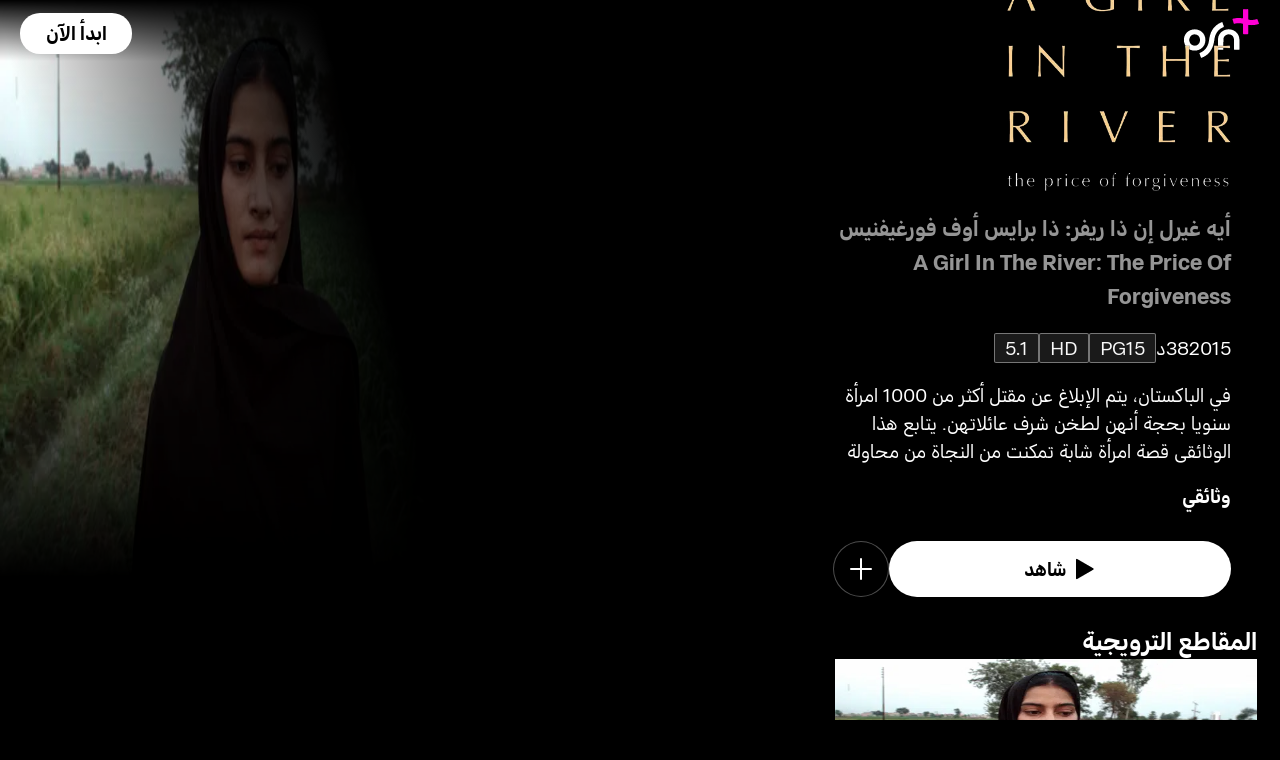

--- FILE ---
content_type: text/html; charset=utf-8
request_url: https://osnplus.com/ar-mr/movie/a-girl-in-the-river-the-price-of-forgiveness-16908
body_size: 38444
content:
<!DOCTYPE html><html lang="ar"><head><meta charSet="utf-8"/><meta name="viewport" content="width=device-width, initial-scale=1, minimum-scale=1, maximum-scale=6, user-scalable=yes"/><link rel="stylesheet" href="/seo/_next/static/css/f2b30ab17e4363e9.css" data-precedence="next"/><link rel="stylesheet" href="/seo/_next/static/css/e79c49f6e856f10d.css" data-precedence="next"/><link rel="stylesheet" href="/seo/_next/static/css/92bc26b5bcea58b3.css" data-precedence="next"/><link rel="stylesheet" href="/seo/_next/static/css/1575d59adfe494fa.css" data-precedence="next"/><link rel="stylesheet" href="/seo/_next/static/css/0d9ce910bcedbfd1.css" data-precedence="next"/><link rel="stylesheet" href="/seo/_next/static/css/3693ddf35b1a3be9.css" data-precedence="next"/><link rel="stylesheet" href="/seo/_next/static/css/afdd794b934fb755.css" data-precedence="next"/><link rel="preload" as="script" fetchPriority="low" href="/seo/_next/static/chunks/webpack-6be49e6c6bbbe02a.js"/><script src="/seo/_next/static/chunks/45b41d03-07aea64c83d1a776.js" async=""></script><script src="/seo/_next/static/chunks/407-d83579157f2eab83.js" async=""></script><script src="/seo/_next/static/chunks/main-app-5138a3f1b225593f.js" async=""></script><script src="/seo/_next/static/chunks/9198-2523ab45e4b7e091.js" async=""></script><script src="/seo/_next/static/chunks/8683-6cf285741e07abb2.js" async=""></script><script src="/seo/_next/static/chunks/9557-e1b0d0ae15949ea0.js" async=""></script><script src="/seo/_next/static/chunks/app/%5Blocale%5D/error-6aef187e2e950d8b.js" async=""></script><script src="/seo/_next/static/chunks/app/%5Blocale%5D/(inner-pages)/movie/%5Bid%5D/not-found-eaec445d0ef11efd.js" async=""></script><script src="/seo/_next/static/chunks/3382-631d633c88f63948.js" async=""></script><script src="/seo/_next/static/chunks/app/layout-d62982ab02822621.js" async=""></script><script src="/seo/_next/static/chunks/9824-1fcba412380634dc.js" async=""></script><script src="/seo/_next/static/chunks/7090-433974e0f8019b86.js" async=""></script><script src="/seo/_next/static/chunks/7910-b115c5850d0616c2.js" async=""></script><script src="/seo/_next/static/chunks/752-3ff7fcd41ff1fc4f.js" async=""></script><script src="/seo/_next/static/chunks/527-0d2853e595cc1059.js" async=""></script><script src="/seo/_next/static/chunks/1356-655e51553ce2656b.js" async=""></script><script src="/seo/_next/static/chunks/7389-24285124cfb55482.js" async=""></script><script src="/seo/_next/static/chunks/app/%5Blocale%5D/(inner-pages)/movie/%5Bid%5D/page-2ab39a9dff314249.js" async=""></script><script src="/seo/_next/static/chunks/app/%5Blocale%5D/page-59ef8dad3b8b4132.js" async=""></script><link rel="apple-touch-icon" sizes="180x180" href="/favicon/apple-touch-icon.png"/><link rel="icon" type="image/png" sizes="32x32" href="/favicon/favicon-32x32.png"/><link rel="icon" type="image/png" sizes="16x16" href="/favicon/favicon-16x16.png"/><link rel="manifest" href="/favicon/site.webmanifest"/><link rel="mask-icon" href="/favicon/safari-pinned-tab.svg" color="#000000"/><link rel="shortcut icon" href="/favicon/favicon.ico"/><link rel="preconnect" href="https://cdnweb.anghami.com" crossorigin="anonymous"/><link rel="preconnect" href="https://osn-artwork.anghcdn.co"/><link rel="dns-prefetch" href="https://cdnweb.anghami.com"/><link rel="dns-prefetch" href="https://osn-artwork.anghcdn.co"/><link rel="preload" href="https://cdnweb.anghami.com/tv/AdapterArabicDisplayWeb-Rg.woff2" as="font" type="font/woff2" crossorigin="anonymous" fetchPriority="high"/><link rel="preload" href="https://cdnweb.anghami.com/tv/AdapterArabicDisplayWeb-Bd.woff2" as="font" type="font/woff2" crossorigin="anonymous" fetchPriority="high"/><meta name="msapplication-config" content="/favicon/browserconfig.xml"/><meta name="msapplication-TileColor" content="#000000"/><meta name="theme-color" content="#000000"/><meta property="fb:app_id" content="1128708348325300"/><meta name="theme-color" content="#000000"/><script src="/seo/_next/static/chunks/polyfills-42372ed130431b0a.js" noModule=""></script></head><body class="" app-version="1.3.0"><!--$?--><template id="B:0"></template><div>loading</div><!--/$--><script src="/seo/_next/static/chunks/webpack-6be49e6c6bbbe02a.js" async=""></script><div hidden id="S:0"><template id="P:1"></template><!--$?--><template id="B:2"></template><!--/$--><!--$?--><template id="B:3"></template><!--/$--></div><script>(self.__next_f=self.__next_f||[]).push([0])</script><script>self.__next_f.push([1,"1:\"$Sreact.fragment\"\n3:I[8560,[],\"\"]\n4:I[5651,[\"9198\",\"static/chunks/9198-2523ab45e4b7e091.js\",\"8683\",\"static/chunks/8683-6cf285741e07abb2.js\",\"9557\",\"static/chunks/9557-e1b0d0ae15949ea0.js\",\"8530\",\"static/chunks/app/%5Blocale%5D/error-6aef187e2e950d8b.js\"],\"default\"]\n5:I[8646,[],\"\"]\n7:I[4631,[\"9198\",\"static/chunks/9198-2523ab45e4b7e091.js\",\"8683\",\"static/chunks/8683-6cf285741e07abb2.js\",\"9557\",\"static/chunks/9557-e1b0d0ae15949ea0.js\",\"8840\",\"static/chunks/app/%5Blocale%5D/(inner-pages)/movie/%5Bid%5D/not-found-eaec445d0ef11efd.js\"],\"default\"]\n9:I[8512,[],\"MetadataBoundary\"]\nb:I[8512,[],\"OutletBoundary\"]\ne:I[9368,[],\"AsyncMetadataOutlet\"]\n10:I[8512,[],\"ViewportBoundary\"]\n12:I[5519,[],\"\"]\n13:\"$Sreact.suspense\"\n14:I[9368,[],\"AsyncMetadata\"]\n16:I[8822,[\"3382\",\"static/chunks/3382-631d633c88f63948.js\",\"8683\",\"static/chunks/8683-6cf285741e07abb2.js\",\"7177\",\"static/chunks/app/layout-d62982ab02822621.js\"],\"I18nProvider\"]\n17:I[5681,[\"3382\",\"static/chunks/3382-631d633c88f63948.js\",\"8683\",\"static/chunks/8683-6cf285741e07abb2.js\",\"7177\",\"static/chunks/app/layout-d62982ab02822621.js\"],\"default\"]\n19:I[1311,[\"3382\",\"static/chunks/3382-631d633c88f63948.js\",\"8683\",\"static/chunks/8683-6cf285741e07abb2.js\",\"7177\",\"static/chunks/app/layout-d62982ab02822621.js\"],\"default\"]\n1a:I[9198,[\"9198\",\"static/chunks/9198-2523ab45e4b7e091.js\",\"9824\",\"static/chunks/9824-1fcba412380634dc.js\",\"7090\",\"static/chunks/7090-433974e0f8019b86.js\",\"7910\",\"static/chunks/7910-b115c5850d0616c2.js\",\"752\",\"static/chunks/752-3ff7fcd41ff1fc4f.js\",\"8683\",\"static/chunks/8683-6cf285741e07abb2.js\",\"9557\",\"static/chunks/9557-e1b0d0ae15949ea0.js\",\"527\",\"static/chunks/527-0d2853e595cc1059.js\",\"1356\",\"static/chunks/1356-655e51553ce2656b.js\",\"7389\",\"static/chunks/7389-24285124cfb55482.js\",\"7601\",\"static/chunks/app/%5Blocale%5D/(inner-pages)/movie/%5Bid%5D/page-2ab39a9dff314249.js\"],\"Image\"]\n1b:I[2609,[\"9198\",\"static/chunks/9198-2523ab45e4b7e091.js\",\"8683\",\"static/chunks/8683-6cf285741e07abb2.js\",\"465\",\"static/chunks/app/%5Blocale%5D/page-59ef8dad3b8b4132.js\"],\"OpenAppButt"])</script><script>self.__next_f.push([1,"on\"]\n:HL[\"/seo/_next/static/css/f2b30ab17e4363e9.css\",\"style\"]\n:HL[\"/seo/_next/static/css/e79c49f6e856f10d.css\",\"style\"]\n:HL[\"/seo/_next/static/css/92bc26b5bcea58b3.css\",\"style\"]\n:HL[\"/seo/_next/static/css/1575d59adfe494fa.css\",\"style\"]\n:HL[\"/seo/_next/static/css/0d9ce910bcedbfd1.css\",\"style\"]\n:HL[\"/seo/_next/static/css/3693ddf35b1a3be9.css\",\"style\"]\n:HL[\"/seo/_next/static/css/afdd794b934fb755.css\",\"style\"]\n"])</script><script>self.__next_f.push([1,"0:{\"P\":null,\"b\":\"1767871182985\",\"p\":\"/seo\",\"c\":[\"\",\"ar-mr\",\"movie\",\"a-girl-in-the-river-the-price-of-forgiveness-16908\"],\"i\":false,\"f\":[[[\"\",{\"children\":[[\"locale\",\"ar-mr\",\"d\"],{\"children\":[\"(inner-pages)\",{\"children\":[\"movie\",{\"children\":[[\"id\",\"a-girl-in-the-river-the-price-of-forgiveness-16908\",\"d\"],{\"children\":[\"__PAGE__\",{}]}]}]}]}]},\"$undefined\",\"$undefined\",true],[\"\",[\"$\",\"$1\",\"c\",{\"children\":[[[\"$\",\"link\",\"0\",{\"rel\":\"stylesheet\",\"href\":\"/seo/_next/static/css/f2b30ab17e4363e9.css\",\"precedence\":\"next\",\"crossOrigin\":\"$undefined\",\"nonce\":\"$undefined\"}]],\"$L2\"]}],{\"children\":[[\"locale\",\"ar-mr\",\"d\"],[\"$\",\"$1\",\"c\",{\"children\":[null,[\"$\",\"$L3\",null,{\"parallelRouterKey\":\"children\",\"error\":\"$4\",\"errorStyles\":[[\"$\",\"link\",\"0\",{\"rel\":\"stylesheet\",\"href\":\"/seo/_next/static/css/e79c49f6e856f10d.css\",\"precedence\":\"next\",\"crossOrigin\":\"$undefined\",\"nonce\":\"$undefined\"}]],\"errorScripts\":[],\"template\":[\"$\",\"$L5\",null,{}],\"templateStyles\":\"$undefined\",\"templateScripts\":\"$undefined\",\"notFound\":[[null,\"$L6\"],[[\"$\",\"link\",\"0\",{\"rel\":\"stylesheet\",\"href\":\"/seo/_next/static/css/e79c49f6e856f10d.css\",\"precedence\":\"next\",\"crossOrigin\":\"$undefined\",\"nonce\":\"$undefined\"}]]],\"forbidden\":\"$undefined\",\"unauthorized\":\"$undefined\"}]]}],{\"children\":[\"(inner-pages)\",[\"$\",\"$1\",\"c\",{\"children\":[null,[\"$\",\"$L3\",null,{\"parallelRouterKey\":\"children\",\"error\":\"$undefined\",\"errorStyles\":\"$undefined\",\"errorScripts\":\"$undefined\",\"template\":[\"$\",\"$L5\",null,{}],\"templateStyles\":\"$undefined\",\"templateScripts\":\"$undefined\",\"notFound\":\"$undefined\",\"forbidden\":\"$undefined\",\"unauthorized\":\"$undefined\"}]]}],{\"children\":[\"movie\",[\"$\",\"$1\",\"c\",{\"children\":[null,[\"$\",\"$L3\",null,{\"parallelRouterKey\":\"children\",\"error\":\"$undefined\",\"errorStyles\":\"$undefined\",\"errorScripts\":\"$undefined\",\"template\":[\"$\",\"$L5\",null,{}],\"templateStyles\":\"$undefined\",\"templateScripts\":\"$undefined\",\"notFound\":\"$undefined\",\"forbidden\":\"$undefined\",\"unauthorized\":\"$undefined\"}]]}],{\"children\":[[\"id\",\"a-girl-in-the-river-the-price-of-forgiveness-16908\",\"d\"],[\"$\",\"$1\",\"c\",{\"children\":[null,[\"$\",\"$L3\",null,{\"parallelRouterKey\":\"children\",\"error\":\"$undefined\",\"errorStyles\":\"$undefined\",\"errorScripts\":\"$undefined\",\"template\":[\"$\",\"$L5\",null,{}],\"templateStyles\":\"$undefined\",\"templateScripts\":\"$undefined\",\"notFound\":[[\"$\",\"$L7\",null,{}],[[\"$\",\"link\",\"0\",{\"rel\":\"stylesheet\",\"href\":\"/seo/_next/static/css/e79c49f6e856f10d.css\",\"precedence\":\"next\",\"crossOrigin\":\"$undefined\",\"nonce\":\"$undefined\"}]]],\"forbidden\":\"$undefined\",\"unauthorized\":\"$undefined\"}]]}],{\"children\":[\"__PAGE__\",[\"$\",\"$1\",\"c\",{\"children\":[\"$L8\",[\"$\",\"$L9\",null,{\"children\":\"$La\"}],[[\"$\",\"link\",\"0\",{\"rel\":\"stylesheet\",\"href\":\"/seo/_next/static/css/e79c49f6e856f10d.css\",\"precedence\":\"next\",\"crossOrigin\":\"$undefined\",\"nonce\":\"$undefined\"}],[\"$\",\"link\",\"1\",{\"rel\":\"stylesheet\",\"href\":\"/seo/_next/static/css/92bc26b5bcea58b3.css\",\"precedence\":\"next\",\"crossOrigin\":\"$undefined\",\"nonce\":\"$undefined\"}],[\"$\",\"link\",\"2\",{\"rel\":\"stylesheet\",\"href\":\"/seo/_next/static/css/1575d59adfe494fa.css\",\"precedence\":\"next\",\"crossOrigin\":\"$undefined\",\"nonce\":\"$undefined\"}],[\"$\",\"link\",\"3\",{\"rel\":\"stylesheet\",\"href\":\"/seo/_next/static/css/0d9ce910bcedbfd1.css\",\"precedence\":\"next\",\"crossOrigin\":\"$undefined\",\"nonce\":\"$undefined\"}],[\"$\",\"link\",\"4\",{\"rel\":\"stylesheet\",\"href\":\"/seo/_next/static/css/3693ddf35b1a3be9.css\",\"precedence\":\"next\",\"crossOrigin\":\"$undefined\",\"nonce\":\"$undefined\"}],[\"$\",\"link\",\"5\",{\"rel\":\"stylesheet\",\"href\":\"/seo/_next/static/css/afdd794b934fb755.css\",\"precedence\":\"next\",\"crossOrigin\":\"$undefined\",\"nonce\":\"$undefined\"}]],[\"$\",\"$Lb\",null,{\"children\":[\"$Lc\",\"$Ld\",[\"$\",\"$Le\",null,{\"promise\":\"$@f\"}]]}]]}],{},null,false]},[[\"$\",\"div\",\"l\",{\"children\":\"loading\"}],[],[]],false]},null,false]},null,false]},null,false]},null,false],[\"$\",\"$1\",\"h\",{\"children\":[null,[\"$\",\"$1\",\"QxLZIUjAvtFID8k6EaaPi\",{\"children\":[[\"$\",\"$L10\",null,{\"children\":\"$L11\"}],null]}],null]}],false]],\"m\":\"$undefined\",\"G\":[\"$12\",\"$undefined\"],\"s\":false,\"S\":false}\n"])</script><script>self.__next_f.push([1,"a:[\"$\",\"$13\",null,{\"fallback\":null,\"children\":[\"$\",\"$L14\",null,{\"promise\":\"$@15\"}]}]\nd:null\n"])</script><script>self.__next_f.push([1,"2:[\"$\",\"html\",null,{\"lang\":\"ar\",\"children\":[[\"$\",\"head\",null,{\"children\":[[\"$\",\"link\",null,{\"rel\":\"apple-touch-icon\",\"sizes\":\"180x180\",\"href\":\"/favicon/apple-touch-icon.png\"}],[\"$\",\"link\",null,{\"rel\":\"icon\",\"type\":\"image/png\",\"sizes\":\"32x32\",\"href\":\"/favicon/favicon-32x32.png\"}],[\"$\",\"link\",null,{\"rel\":\"icon\",\"type\":\"image/png\",\"sizes\":\"16x16\",\"href\":\"/favicon/favicon-16x16.png\"}],[\"$\",\"link\",null,{\"rel\":\"manifest\",\"href\":\"/favicon/site.webmanifest\"}],[\"$\",\"link\",null,{\"rel\":\"mask-icon\",\"href\":\"/favicon/safari-pinned-tab.svg\",\"color\":\"#000000\"}],[\"$\",\"link\",null,{\"rel\":\"shortcut icon\",\"href\":\"/favicon/favicon.ico\"}],[\"$\",\"link\",null,{\"rel\":\"preconnect\",\"href\":\"https://cdnweb.anghami.com\",\"crossOrigin\":\"anonymous\"}],[\"$\",\"link\",null,{\"rel\":\"preconnect\",\"href\":\"https://osn-artwork.anghcdn.co\"}],[\"$\",\"link\",null,{\"rel\":\"dns-prefetch\",\"href\":\"https://cdnweb.anghami.com\"}],[\"$\",\"link\",null,{\"rel\":\"dns-prefetch\",\"href\":\"https://osn-artwork.anghcdn.co\"}],[\"$\",\"link\",null,{\"rel\":\"preload\",\"href\":\"https://cdnweb.anghami.com/tv/AdapterArabicDisplayWeb-Rg.woff2\",\"as\":\"font\",\"type\":\"font/woff2\",\"crossOrigin\":\"anonymous\",\"fetchPriority\":\"high\"}],[\"$\",\"link\",null,{\"rel\":\"preload\",\"href\":\"https://cdnweb.anghami.com/tv/AdapterArabicDisplayWeb-Bd.woff2\",\"as\":\"font\",\"type\":\"font/woff2\",\"crossOrigin\":\"anonymous\",\"fetchPriority\":\"high\"}],[\"$\",\"meta\",null,{\"name\":\"msapplication-config\",\"content\":\"/favicon/browserconfig.xml\"}],[\"$\",\"meta\",null,{\"name\":\"msapplication-TileColor\",\"content\":\"#000000\"}],[\"$\",\"meta\",null,{\"name\":\"theme-color\",\"content\":\"#000000\"}],[\"$\",\"meta\",null,{\"property\":\"fb:app_id\",\"content\":\"1128708348325300\"}]]}],[\"$\",\"body\",null,{\"className\":\"\",\"app-version\":\"1.3.0\",\"children\":[\"$\",\"$L16\",null,{\"locale\":\"ar\",\"localeWithCountry\":\"ar-mr\",\"translations\":{\"osn_profile_create_edit_maturity_family\":\"FAMILY\",\"osn_profile_create_edit_maturity_pg\":\"PG\",\"osn_profile_create_edit_maturity_15\":\"PG15\",\"osn_profile_create_edit_maturity_18\":\"18+\",\"hours_shortened\":\"س\",\"minutes_shortened\":\"د\",\"cast_creators\":\"المبتكرون\",\"cast_directors\":\"المخرجون\",\"cast\":\"الممثلون\",\"cast_section_title\":\"الممثلون\",\"seo_innerpage_banner_title\":\"محتوى ترفيهي حصري، خصيصاً لك\",\"seo_innerpage_banner_cta\":\"حمل التطبيق\",\"player_rating_family\":\"FAMILY\",\"player_rating_pg\":\"PG\",\"player_rating_pg15\":\"PG15\",\"player_rating_18\":\"18+\",\"seo_content_info_cast\":\"الممثلون\",\"seo_content_info_maturity\":\"التقييم\",\"seo_content_info_title\":\"مزيد من التفاصيل\",\"seo_content_info_creators\":\"المبتكرون\",\"seo_content_info_directors\":\"المخرجون\",\"seo_content_info_genres\":\"التصنيف\",\"play\":\"شاهد\",\"footer_copyright_text\":\"جميع الحقوق محفوظة. Anghami FZ LLC 2024 ©\",\"footer_help_text\":\"مساعدة\",\"footer_redeemvouchers_text\":\"تفعيل الرمز الترويجي\",\"footer_termsofuse_text\":\"شروط الاستخدام\",\"footer_privacy_text\":\"سياسة الخصوصية\",\"footer_connect_text\":\"تواصل معنا\",\"404_page_title\":\"خطأ 404: هذه الصفحة غير موجودة.\",\"404_page_subtitle\":\"ليس كل من تجول تاه.\",\"404_page_cta\":\"العودة إلى الرئيسية\",\"get_app_webpage_title\":\"محتوى ترفيهي حصري، خصيصاً لك\",\"get_app_webpage_subbutton_text\":\"متوفر على التلفزيون، الهاتف الجوال، الجهاز اللوحي والويب\",\"get_app_webpage_cta\":\"حمل التطبيق\",\"TV_login_main_screen_cta\":\"ابدأ الآن\",\"seo_innerpage_getstarted_cta\":\"ابدأ الآن\",\"innerpage_PG15\":\"PG15\",\"content_not_found_title\":\"عذراً، هذا المحتوى غير متوفر حالياً.\",\"content_not_found_cta\":\"العودة إلى الرئيسية\",\"content_not_found_desc\":\"\",\"seo_unavailable_content_title\":\"هذا المحتوى غير متوفر\",\"seo_unavailable_content_subtitle\":\"إستخدم التطبيق لإستكشاف المزيد\",\"navbar_tvshows\":\"مسلسلات\",\"navbar_movies\":\"أفلام\",\"season_prefix\":\"موسم \",\"episode_prefix\":\"حلقة \",\"left\":\"متبقية\",\"header_seasons_interval\":\"(1)[1 موسم];(2)[موسمان];(3-10)[{{count}} مواسم];(10-inf)[{{count}} موسم];\",\"seo_categories_header_title\":\"أفضل أفلام و مسلسلات %@ على OSN+\",\"seo_categories_header_minimal_title\":\"أفضل %@ على OSN+\",\"seo_categories_page_title\":\"تصنيفات محتوى OSN+\",\"seo_categories_page_subtitle\":\"استكشف جميع تصنيفات المحتوى على OSN+، من الأفلام الضخمة والمسلسلات الشهيرة إلى ترفيه الأطفال والأعمال الأصلية الحصرية. اكتشف أفضل الأفلام والمسلسلات للمشاهدة الآن!\",\"seo_footer_watch_title\":\"تابع\",\"navbar_categories\":\"الفئات\",\"seo_footer_company_title\":\"الشركة\",\"seo_footer_company_osnplus\":\"OSN بلس\",\"seo_footer_company_anghami\":\"أنغامي\",\"cast_inner_page_featuring\":\"بطولة\",\"cast_biography\":\"السيرة الذاتية\",\"cast_born\":\"تاريخ الولادة\",\"settings_language_title\":\"اللغة\",\"limited_series_prefix\":\"مسلسل محدود\"},\"children\":[false,[\"$\",\"$L17\",null,{}],[\"$\",\"$L3\",null,{\"parallelRouterKey\":\"children\",\"error\":\"$undefined\",\"errorStyles\":\"$undefined\",\"errorScripts\":\"$undefined\",\"template\":[\"$\",\"$L5\",null,{}],\"templateStyles\":\"$undefined\",\"templateScripts\":\"$undefined\",\"notFound\":[[null,\"$L18\"],[[\"$\",\"link\",\"0\",{\"rel\":\"stylesheet\",\"href\":\"/seo/_next/static/css/e79c49f6e856f10d.css\",\"precedence\":\"next\",\"crossOrigin\":\"$undefined\",\"nonce\":\"$undefined\"}]]],\"forbidden\":\"$undefined\",\"unauthorized\":\"$undefined\"}],[\"$\",\"$L19\",null,{}]]}]}]]}]\n"])</script><script>self.__next_f.push([1,"6:[\"$\",\"div\",null,{\"className\":\"w-100 h-100 f-column f-align-center f-justify-between open-app_page__XYCj8\",\"children\":[[\"$\",\"$L1a\",null,{\"src\":\"https://cdnweb.anghami.com/new/logos/osn/osn-white.svg\",\"className\":\"$undefined\",\"alt\":\"osn logo\",\"width\":100,\"height\":100}],[\"$\",\"div\",null,{\"className\":\"f-column f-align-center\",\"children\":[[\"$\",\"h1\",null,{\"className\":\"super-dino-1\",\"children\":\"محتوى ترفيهي حصري، خصيصاً لك\"}],[\"$\",\"$L1b\",null,{\"hasNoAttributionCookie\":false}],[\"$\",\"p\",null,{\"className\":\"medium-small-3\",\"children\":\"متوفر على التلفزيون، الهاتف الجوال، الجهاز اللوحي والويب\"}]]}],[\"$\",\"div\",null,{\"className\":\"open-app_overlay__P8CIL\"}]]}]\n18:[\"$\",\"div\",null,{\"className\":\"w-100 h-100 f-column f-align-center f-justify-between open-app_page__XYCj8\",\"children\":[[\"$\",\"$L1a\",null,{\"src\":\"https://cdnweb.anghami.com/new/logos/osn/osn-white.svg\",\"className\":\"$undefined\",\"alt\":\"osn logo\",\"width\":100,\"height\":100}],[\"$\",\"div\",null,{\"className\":\"f-column f-align-center\",\"children\":[[\"$\",\"h1\",null,{\"className\":\"super-dino-1\",\"children\":\"محتوى ترفيهي حصري، خصيصاً لك\"}],[\"$\",\"$L1b\",null,{\"hasNoAttributionCookie\":false}],[\"$\",\"p\",null,{\"className\":\"medium-small-3\",\"children\":\"متوفر على التلفزيون، الهاتف الجوال، الجهاز اللوحي والويب\"}]]}],[\"$\",\"div\",null,{\"className\":\"open-app_overlay__P8CIL\"}]]}]\n11:[[\"$\",\"meta\",\"0\",{\"charSet\":\"utf-8\"}],[\"$\",\"meta\",\"1\",{\"name\":\"viewport\",\"content\":\"width=device-width, initial-scale=1, minimum-scale=1, maximum-scale=6, user-scalable=yes\"}],[\"$\",\"meta\",\"2\",{\"name\":\"theme-color\",\"content\":\"#000000\"}]]\nc:null\n"])</script><script>self.__next_f.push([1,"1c:I[4508,[\"9198\",\"static/chunks/9198-2523ab45e4b7e091.js\",\"9824\",\"static/chunks/9824-1fcba412380634dc.js\",\"7090\",\"static/chunks/7090-433974e0f8019b86.js\",\"7910\",\"static/chunks/7910-b115c5850d0616c2.js\",\"752\",\"static/chunks/752-3ff7fcd41ff1fc4f.js\",\"8683\",\"static/chunks/8683-6cf285741e07abb2.js\",\"9557\",\"static/chunks/9557-e1b0d0ae15949ea0.js\",\"527\",\"static/chunks/527-0d2853e595cc1059.js\",\"1356\",\"static/chunks/1356-655e51553ce2656b.js\",\"7389\",\"static/chunks/7389-24285124cfb55482.js\",\"7601\",\"static/chunks/app/%5Blocale%5D/(inner-pages)/movie/%5Bid%5D/page-2ab39a9dff314249.js\"],\"\"]\n1f:I[4294,[\"9198\",\"static/chunks/9198-2523ab45e4b7e091.js\",\"9824\",\"static/chunks/9824-1fcba412380634dc.js\",\"7090\",\"static/chunks/7090-433974e0f8019b86.js\",\"7910\",\"static/chunks/7910-b115c5850d0616c2.js\",\"752\",\"static/chunks/752-3ff7fcd41ff1fc4f.js\",\"8683\",\"static/chunks/8683-6cf285741e07abb2.js\",\"9557\",\"static/chunks/9557-e1b0d0ae15949ea0.js\",\"527\",\"static/chunks/527-0d2853e595cc1059.js\",\"1356\",\"static/chunks/1356-655e51553ce2656b.js\",\"7389\",\"static/chunks/7389-24285124cfb55482.js\",\"7601\",\"static/chunks/app/%5Blocale%5D/(inner-pages)/movie/%5Bid%5D/page-2ab39a9dff314249.js\"],\"default\"]\n1d:T755,{\"@context\":\"https://schema.org\",\"@type\":\"Movie\",\"@id\":\"https://www.osnplus.com/ar-mr/movie/a-girl-in-the-river-the-price-of-forgiveness-16908\",\"url\":\"https://www.osnplus.com/ar-mr/movie/a-girl-in-the-river-the-price-of-forgiveness-16908\",\"contentRating\":\"PG 15\",\"name\":\"أيه غيرل إن ذا ريفر: ذا برايس أوف فورغيفنيس\",\"description\":\"في الباكستان، يتم الإبلاغ عن مقتل أكثر من 1000 امرأة سنويا بحجة أنهن لطخن شرف عائلاتهن. يتابع هذا الوثائقي قصة امرأة شابة تمكنت من النجاة من محاولة ارتكاب عائلتها لجريمة شرف بحقها.\",\"genre\":\"وثائقي\",\"image\":\"https://osn-artwork.anghcdn.co/landscape_tt_PR380987/MV009334_ltt.jpg\",\"actor\":[],\"creator\":[],\"director\":[{\"@type\":\"Person\",\"name\":\"شار"])</script><script>self.__next_f.push([1,"مين عبيد-تشينوي\",\"url\":\"https://osnplus.com/ar-mr/cast/sharmeen-obaidchinoy-8336\"}],\"inLanguage\":[\"en\",\"ar\"],\"datePublished\":\"2015-02-01T12:33:39.622Z\",\"dateCreated\":\"2015-02-01T12:33:39.622Z\",\"trailer\":[{\"@type\":\"VideoObject\",\"description\":\"في الباكستان، يتم الإبلاغ عن مقتل أكثر من 1000 امرأة سنويا بحجة أنهن لطخن شرف عائلاتهن. يتابع هذا الوثائقي قصة امرأة شابة تمكنت من النجاة من محاولة ارتكاب عائلتها لجريمة شرف بحقها.\",\"name\":\"المقطع الترويجي · أيه غيرل إن ذا ريفر: ذا برايس أوف فورغيفنيس\",\"uploadDate\":\"2015-02-01T12:33:39.622Z\",\"embedUrl\":\"https://osnplus.com/ar-mr/trailer/16917/watch\",\"thumbnailUrl\":\"https://osn-artwork.anghcdn.co/landscape_cl_PR380987/MV009334_lc.jpg\",\"regionsAllowed\":[\"dz\",\"bh\",\"eg\",\"iq\",\"jo\",\"kw\",\"lb\",\"ly\",\"ma\",\"om\",\"ps\",\"qa\",\"sa\",\"sd\",\"sy\",\"tn\",\"ae\",\"so\",\"ye\",\"mr\",\"dj\",\"td\"]}]}"])</script><script>self.__next_f.push([1,"8:[[[\"$\",\"$L1c\",null,{\"id\":\"logo-schema-script\",\"type\":\"application/ld+json\",\"dangerouslySetInnerHTML\":{\"__html\":\"{\\\"@context\\\":\\\"http://schema.org\\\",\\\"@type\\\":\\\"Organization\\\",\\\"name\\\":\\\"OSN+\\\",\\\"sameAs\\\":[\\\"https://osnplus.com\\\",\\\"https://www.facebook.com/OSNPlusOfficial\\\",\\\"https://twitter.com/osnplus\\\",\\\"https://www.instagram.com/osnplus\\\",\\\"https://www.youtube.com/c/OSNplus\\\"],\\\"description\\\":\\\"Stream latest exclusive movies \u0026 series from biggest studios like HBO, Paramount+ \u0026 OSN Originals anywhere, anytime. Subscribe to OSN+ now!\\\",\\\"url\\\":[\\\"https://osnplus.com\\\"],\\\"image\\\":\\\"https://phoenix.anghcdn.co/adminupload/OSN-meta.png\\\",\\\"logo\\\":\\\"https://cdnweb.anghami.com/new/logos/osn/osn-white.svg\\\"}\"}}],[\"$\",\"$L1c\",null,{\"id\":\"page-info-schema-script\",\"type\":\"application/ld+json\",\"dangerouslySetInnerHTML\":{\"__html\":\"$1d\"}}]],[\"$\",\"main\",null,{\"className\":\"f-column\",\"children\":[[null,[\"$\",\"header\",null,{\"className\":\"hero-section_header_container__hqTXi\",\"children\":[[\"$\",\"div\",null,{\"className\":\"hero-section_navbar_header__1Q1s5\",\"children\":\"$L1e\"}],[\"$\",\"div\",null,{\"className\":\"hero-section_wide_image__SUiWb\",\"children\":[[\"$\",\"$L1f\",null,{\"src\":\"https://osn-artwork.anghcdn.co/landscape_cl_PR380987/MV009334_lc.jpg\",\"alt\":\"wide-image\",\"priority\":true,\"source\":\"banner-full\",\"fetchPriority\":\"high\"}],[\"$\",\"div\",null,{\"className\":\"hero-section_start_overlay__7J5UC\"}],[\"$\",\"div\",null,{\"className\":\"hero-section_bottom_transition_overlay__yFD_c\"}]]}],[\"$\",\"div\",null,{\"className\":\"hero-section_content_container__vClXB\",\"children\":\"$L20\"}]]}]],[[\"$\",\"div\",\"seoAd\",{\"className\":\"body-sections_section_container__0tKRR\",\"children\":\"$L21\"}],[\"$\",\"div\",\"المقاطع الترويجيةtrailersAndMore\",{\"className\":\"body-sections_section_container__0tKRR\",\"children\":[\"$\",\"div\",null,{\"className\":\"w-100 f-column gap-m11\",\"children\":[[\"$\",\"h3\",null,{\"className\":\"big-1 trailers-and-more-section_section_title__07_6D\",\"children\":\"المقاطع الترويجية\"}],[\"$\",\"div\",null,{\"className\":\"trailers-and-more-section_section_scroll__bxo5P d-flex gap-m11\",\"children\":[\"$L22\"]}]]}]}],[\"$\",\"div\",\"مزيد من التفاصيلcastAndCrew\",{\"className\":\"body-sections_section_container__0tKRR\",\"children\":\"$L23\"}],[\"$\",\"div\",\"محتوى مماثلadaptiveLongCollection\",{\"className\":\"body-sections_section_container__0tKRR\",\"children\":\"$L24\"}]]]}],\"$L25\"]\n"])</script><script>self.__next_f.push([1,"15:{\"metadata\":[[\"$\",\"title\",\"0\",{\"children\":\"شاهد فيلم أيه غيرل إن ذا ريفر: ذا برايس أوف فورغيفنيس اونلاين على +OSN\"}],[\"$\",\"meta\",\"1\",{\"name\":\"description\",\"content\":\"تتحدى ناجية محاولة قتل شرف في هذه القصة الباكستانية المؤثرة.  \"}],[\"$\",\"meta\",\"2\",{\"name\":\"application-name\",\"content\":\"OSN+\"}],[\"$\",\"link\",\"3\",{\"rel\":\"author\",\"href\":\"https://www.osnplus.com\"}],[\"$\",\"meta\",\"4\",{\"name\":\"author\",\"content\":\"OSN plus\"}],[\"$\",\"meta\",\"5\",{\"name\":\"keywords\",\"content\":\"وثائقي,شارمين عبيد-تشينوي,,,أيه غيرل إن ذا ريفر: ذا برايس أوف فورغيفنيس,أيه غيرل إن ذا ريفر: ذا برايس أوف فورغيفنيس (2015) | OSN,\"}],[\"$\",\"meta\",\"6\",{\"name\":\"google\",\"content\":\"notranslate\"}],[\"$\",\"meta\",\"7\",{\"name\":\"apple-itunes-app\",\"content\":\"app-id=862390640,app-argument=https://osnplus.com/ar-mr/movie/a-girl-in-the-river-the-price-of-forgiveness-16908\"}],[\"$\",\"link\",\"8\",{\"rel\":\"canonical\",\"href\":\"https://osnplus.com/ar-sa/movie/a-girl-in-the-river-the-price-of-forgiveness-16908\"}],[\"$\",\"link\",\"9\",{\"rel\":\"alternate\",\"hrefLang\":\"ar-mr\",\"href\":\"https://osnplus.com/ar-mr/movie/a-girl-in-the-river-the-price-of-forgiveness-16908\"}],[\"$\",\"link\",\"10\",{\"rel\":\"alternate\",\"hrefLang\":\"en-dz\",\"href\":\"https://osnplus.com/en-dz/movie/a-girl-in-the-river-the-price-of-forgiveness-16908\"}],[\"$\",\"link\",\"11\",{\"rel\":\"alternate\",\"hrefLang\":\"ar-dz\",\"href\":\"https://osnplus.com/ar-dz/movie/a-girl-in-the-river-the-price-of-forgiveness-16908\"}],[\"$\",\"link\",\"12\",{\"rel\":\"alternate\",\"hrefLang\":\"en-bh\",\"href\":\"https://osnplus.com/en-bh/movie/a-girl-in-the-river-the-price-of-forgiveness-16908\"}],[\"$\",\"link\",\"13\",{\"rel\":\"alternate\",\"hrefLang\":\"ar-bh\",\"href\":\"https://osnplus.com/ar-bh/movie/a-girl-in-the-river-the-price-of-forgiveness-16908\"}],[\"$\",\"link\",\"14\",{\"rel\":\"alternate\",\"hrefLang\":\"en-eg\",\"href\":\"https://osnplus.com/en-eg/movie/a-girl-in-the-river-the-price-of-forgiveness-16908\"}],[\"$\",\"link\",\"15\",{\"rel\":\"alternate\",\"hrefLang\":\"ar-eg\",\"href\":\"https://osnplus.com/ar-eg/movie/a-girl-in-the-river-the-price-of-forgiveness-16908\"}],[\"$\",\"link\",\"16\",{\"rel\":\"alternate\",\"hrefLang\":\"en-iq\",\"href\":\"https://osnplus.com/en-iq/movie/a-girl-in-the-river-the-price-of-forgiveness-16908\"}],[\"$\",\"link\",\"17\",{\"rel\":\"alternate\",\"hrefLang\":\"ar-iq\",\"href\":\"https://osnplus.com/ar-iq/movie/a-girl-in-the-river-the-price-of-forgiveness-16908\"}],[\"$\",\"link\",\"18\",{\"rel\":\"alternate\",\"hrefLang\":\"en-jo\",\"href\":\"https://osnplus.com/en-jo/movie/a-girl-in-the-river-the-price-of-forgiveness-16908\"}],[\"$\",\"link\",\"19\",{\"rel\":\"alternate\",\"hrefLang\":\"ar-jo\",\"href\":\"https://osnplus.com/ar-jo/movie/a-girl-in-the-river-the-price-of-forgiveness-16908\"}],[\"$\",\"link\",\"20\",{\"rel\":\"alternate\",\"hrefLang\":\"en-kw\",\"href\":\"https://osnplus.com/en-kw/movie/a-girl-in-the-river-the-price-of-forgiveness-16908\"}],[\"$\",\"link\",\"21\",{\"rel\":\"alternate\",\"hrefLang\":\"ar-kw\",\"href\":\"https://osnplus.com/ar-kw/movie/a-girl-in-the-river-the-price-of-forgiveness-16908\"}],[\"$\",\"link\",\"22\",{\"rel\":\"alternate\",\"hrefLang\":\"en-lb\",\"href\":\"https://osnplus.com/en-lb/movie/a-girl-in-the-river-the-price-of-forgiveness-16908\"}],[\"$\",\"link\",\"23\",{\"rel\":\"alternate\",\"hrefLang\":\"ar-lb\",\"href\":\"https://osnplus.com/ar-lb/movie/a-girl-in-the-river-the-price-of-forgiveness-16908\"}],[\"$\",\"link\",\"24\",{\"rel\":\"alternate\",\"hrefLang\":\"en-ly\",\"href\":\"https://osnplus.com/en-ly/movie/a-girl-in-the-river-the-price-of-forgiveness-16908\"}],[\"$\",\"link\",\"25\",{\"rel\":\"alternate\",\"hrefLang\":\"ar-ly\",\"href\":\"https://osnplus.com/ar-ly/movie/a-girl-in-the-river-the-price-of-forgiveness-16908\"}],[\"$\",\"link\",\"26\",{\"rel\":\"alternate\",\"hrefLang\":\"en-ma\",\"href\":\"https://osnplus.com/en-ma/movie/a-girl-in-the-river-the-price-of-forgiveness-16908\"}],[\"$\",\"link\",\"27\",{\"rel\":\"alternate\",\"hrefLang\":\"ar-ma\",\"href\":\"https://osnplus.com/ar-ma/movie/a-girl-in-the-river-the-price-of-forgiveness-16908\"}],[\"$\",\"link\",\"28\",{\"rel\":\"alternate\",\"hrefLang\":\"en-om\",\"href\":\"https://osnplus.com/en-om/movie/a-girl-in-the-river-the-price-of-forgiveness-16908\"}],[\"$\",\"link\",\"29\",{\"rel\":\"alternate\",\"hrefLang\":\"ar-om\",\"href\":\"https://osnplus.com/ar-om/movie/a-girl-in-the-river-the-price-of-forgiveness-16908\"}],[\"$\",\"link\",\"30\",{\"rel\":\"alternate\",\"hrefLang\":\"en-ps\",\"href\":\"https://osnplus.com/en-ps/movie/a-girl-in-the-river-the-price-of-forgiveness-16908\"}],[\"$\",\"link\",\"31\",{\"rel\":\"alternate\",\"hrefLang\":\"ar-ps\",\"href\":\"https://osnplus.com/ar-ps/movie/a-girl-in-the-river-the-price-of-forgiveness-16908\"}],[\"$\",\"link\",\"32\",{\"rel\":\"alternate\",\"hrefLang\":\"en-qa\",\"href\":\"https://osnplus.com/en-qa/movie/a-girl-in-the-river-the-price-of-forgiveness-16908\"}],[\"$\",\"link\",\"33\",{\"rel\":\"alternate\",\"hrefLang\":\"ar-qa\",\"href\":\"https://osnplus.com/ar-qa/movie/a-girl-in-the-river-the-price-of-forgiveness-16908\"}],[\"$\",\"link\",\"34\",{\"rel\":\"alternate\",\"hrefLang\":\"en-sa\",\"href\":\"https://osnplus.com/en-sa/movie/a-girl-in-the-river-the-price-of-forgiveness-16908\"}],[\"$\",\"link\",\"35\",{\"rel\":\"alternate\",\"hrefLang\":\"ar-sa\",\"href\":\"https://osnplus.com/ar-sa/movie/a-girl-in-the-river-the-price-of-forgiveness-16908\"}],[\"$\",\"link\",\"36\",{\"rel\":\"alternate\",\"hrefLang\":\"en-sd\",\"href\":\"https://osnplus.com/en-sd/movie/a-girl-in-the-river-the-price-of-forgiveness-16908\"}],[\"$\",\"link\",\"37\",{\"rel\":\"alternate\",\"hrefLang\":\"ar-sd\",\"href\":\"https://osnplus.com/ar-sd/movie/a-girl-in-the-river-the-price-of-forgiveness-16908\"}],[\"$\",\"link\",\"38\",{\"rel\":\"alternate\",\"hrefLang\":\"en-sy\",\"href\":\"https://osnplus.com/en-sy/movie/a-girl-in-the-river-the-price-of-forgiveness-16908\"}],[\"$\",\"link\",\"39\",{\"rel\":\"alternate\",\"hrefLang\":\"ar-sy\",\"href\":\"https://osnplus.com/ar-sy/movie/a-girl-in-the-river-the-price-of-forgiveness-16908\"}],[\"$\",\"link\",\"40\",{\"rel\":\"alternate\",\"hrefLang\":\"en-tn\",\"href\":\"https://osnplus.com/en-tn/movie/a-girl-in-the-river-the-price-of-forgiveness-16908\"}],[\"$\",\"link\",\"41\",{\"rel\":\"alternate\",\"hrefLang\":\"ar-tn\",\"href\":\"https://osnplus.com/ar-tn/movie/a-girl-in-the-river-the-price-of-forgiveness-16908\"}],[\"$\",\"link\",\"42\",{\"rel\":\"alternate\",\"hrefLang\":\"en-ae\",\"href\":\"https://osnplus.com/en-ae/movie/a-girl-in-the-river-the-price-of-forgiveness-16908\"}],[\"$\",\"link\",\"43\",{\"rel\":\"alternate\",\"hrefLang\":\"ar-ae\",\"href\":\"https://osnplus.com/ar-ae/movie/a-girl-in-the-river-the-price-of-forgiveness-16908\"}],[\"$\",\"link\",\"44\",{\"rel\":\"alternate\",\"hrefLang\":\"en-so\",\"href\":\"https://osnplus.com/en-so/movie/a-girl-in-the-river-the-price-of-forgiveness-16908\"}],[\"$\",\"link\",\"45\",{\"rel\":\"alternate\",\"hrefLang\":\"ar-so\",\"href\":\"https://osnplus.com/ar-so/movie/a-girl-in-the-river-the-price-of-forgiveness-16908\"}],[\"$\",\"link\",\"46\",{\"rel\":\"alternate\",\"hrefLang\":\"en-ye\",\"href\":\"https://osnplus.com/en-ye/movie/a-girl-in-the-river-the-price-of-forgiveness-16908\"}],[\"$\",\"link\",\"47\",{\"rel\":\"alternate\",\"hrefLang\":\"ar-ye\",\"href\":\"https://osnplus.com/ar-ye/movie/a-girl-in-the-river-the-price-of-forgiveness-16908\"}],[\"$\",\"link\",\"48\",{\"rel\":\"alternate\",\"hrefLang\":\"en-mr\",\"href\":\"https://osnplus.com/en-mr/movie/a-girl-in-the-river-the-price-of-forgiveness-16908\"}],[\"$\",\"link\",\"49\",{\"rel\":\"alternate\",\"hrefLang\":\"en-dj\",\"href\":\"https://osnplus.com/en-dj/movie/a-girl-in-the-river-the-price-of-forgiveness-16908\"}],[\"$\",\"link\",\"50\",{\"rel\":\"alternate\",\"hrefLang\":\"ar-dj\",\"href\":\"https://osnplus.com/ar-dj/movie/a-girl-in-the-river-the-price-of-forgiveness-16908\"}],[\"$\",\"link\",\"51\",{\"rel\":\"alternate\",\"hrefLang\":\"en-td\",\"href\":\"https://osnplus.com/en-td/movie/a-girl-in-the-river-the-price-of-forgiveness-16908\"}],[\"$\",\"link\",\"52\",{\"rel\":\"alternate\",\"hrefLang\":\"ar-td\",\"href\":\"https://osnplus.com/ar-td/movie/a-girl-in-the-river-the-price-of-forgiveness-16908\"}],[\"$\",\"link\",\"53\",{\"rel\":\"alternate\",\"hrefLang\":\"x-default\",\"href\":\"https://osnplus.com/movie/a-girl-in-the-river-the-price-of-forgiveness-16908\"}],[\"$\",\"meta\",\"54\",{\"name\":\"apple-itunes-app\",\"content\":\"app-id=862390640, app-argument=https://osnplus.com/ar-mr/movie/a-girl-in-the-river-the-price-of-forgiveness-16908\"}],[\"$\",\"meta\",\"55\",{\"name\":\"google-site-verification\",\"content\":\"UV2CmrEgfnUgRT4QwpqUk3wa223V4KGHOmeuXnCcEt4\"}],[\"$\",\"meta\",\"56\",{\"property\":\"og:title\",\"content\":\"شاهد فيلم أيه غيرل إن ذا ريفر: ذا برايس أوف فورغيفنيس اونلاين على +OSN\"}],[\"$\",\"meta\",\"57\",{\"property\":\"og:description\",\"content\":\"تتحدى ناجية محاولة قتل شرف في هذه القصة الباكستانية المؤثرة.  \"}],[\"$\",\"meta\",\"58\",{\"property\":\"og:url\",\"content\":\"https://osnplus.com/ar-mr/movie/a-girl-in-the-river-the-price-of-forgiveness-16908\"}],[\"$\",\"meta\",\"59\",{\"property\":\"og:site_name\",\"content\":\"OSN+\"}],[\"$\",\"meta\",\"60\",{\"property\":\"og:locale\",\"content\":\"ar-mr\"}],[\"$\",\"meta\",\"61\",{\"property\":\"og:image\",\"content\":\"https://osn-artwork.anghcdn.co/landscape_tt_PR380987/MV009334_ltt.jpg?width=1280\"}],[\"$\",\"meta\",\"62\",{\"property\":\"og:image:width\",\"content\":\"1280\"}],[\"$\",\"meta\",\"63\",{\"property\":\"og:image:height\",\"content\":\"720\"}],[\"$\",\"meta\",\"64\",{\"property\":\"og:type\",\"content\":\"video.movie\"}],[\"$\",\"meta\",\"65\",{\"property\":\"video:director\",\"content\":\"شارمين عبيد-تشينوي\"}],[\"$\",\"meta\",\"66\",{\"property\":\"video:release_date\",\"content\":\"2015\"}],[\"$\",\"meta\",\"67\",{\"property\":\"video:tag\",\"content\":\"وثائقي\"}],[\"$\",\"meta\",\"68\",{\"property\":\"video:tag\",\"content\":\"شارمين عبيد-تشينوي\"}],[\"$\",\"meta\",\"69\",{\"property\":\"video:tag\",\"content\":\"أيه غيرل إن ذا ريفر: ذا برايس أوف فورغيفنيس\"}],[\"$\",\"meta\",\"70\",{\"property\":\"video:tag\",\"content\":\"أيه غيرل إن ذا ريفر: ذا برايس أوف فورغيفنيس (2015) | OSN\"}],[\"$\",\"meta\",\"71\",{\"name\":\"twitter:card\",\"content\":\"summary_large_image\"}],[\"$\",\"meta\",\"72\",{\"name\":\"twitter:site\",\"content\":\"@OSNplus\"}],[\"$\",\"meta\",\"73\",{\"name\":\"twitter:creator\",\"content\":\"@OSNplus\"}],[\"$\",\"meta\",\"74\",{\"name\":\"twitter:title\",\"content\":\"شاهد فيلم أيه غيرل إن ذا ريفر: ذا برايس أوف فورغيفنيس اونلاين على +OSN\"}],[\"$\",\"meta\",\"75\",{\"name\":\"twitter:description\",\"content\":\"تتحدى ناجية محاولة قتل شرف في هذه القصة الباكستانية المؤثرة.  \"}],[\"$\",\"meta\",\"76\",{\"name\":\"twitter:image\",\"content\":\"https://osn-artwork.anghcdn.co/landscape_tt_PR380987/MV009334_ltt.jpg?width=1280\"}],[\"$\",\"meta\",\"77\",{\"name\":\"twitter:image:alt\",\"content\":\"شاهد فيلم أيه غيرل إن ذا ريفر: ذا برايس أوف فورغيفنيس اونلاين على +OSN\"}],[\"$\",\"meta\",\"78\",{\"property\":\"al:ios:url\",\"content\":\"osn://movie/a-girl-in-the-river-the-price-of-forgiveness-16908\"}],[\"$\",\"meta\",\"79\",{\"property\":\"al:ios:app_store_id\",\"content\":\"862390640\"}],[\"$\",\"meta\",\"80\",{\"property\":\"al:ios:app_name\",\"content\":\"OSN+\"}],[\"$\",\"meta\",\"81\",{\"property\":\"al:android:package\",\"content\":\"com.osn.go\"}],[\"$\",\"meta\",\"82\",{\"property\":\"al:android:app_name\",\"content\":\"OSN+\"}],[\"$\",\"meta\",\"83\",{\"property\":\"al:android:url\",\"content\":\"osn://movie/a-girl-in-the-river-the-price-of-forgiveness-16908\"}],[\"$\",\"meta\",\"84\",{\"property\":\"al:web:url\",\"content\":\"https://osnplus.com/ar-mr/movie/a-girl-in-the-river-the-price-of-forgiveness-16908\"}],[\"$\",\"link\",\"85\",{\"rel\":\"icon\",\"href\":\"https://cdnweb.anghami.com/new/logos/osn/osn-logo-white-text.svg\"}]],\"error\":null,\"digest\":\"$undefined\"}\n"])</script><script>self.__next_f.push([1,"f:{\"metadata\":\"$15:metadata\",\"error\":null,\"digest\":\"$undefined\"}\n"])</script><script>self.__next_f.push([1,"3d:I[8721,[\"9198\",\"static/chunks/9198-2523ab45e4b7e091.js\",\"9824\",\"static/chunks/9824-1fcba412380634dc.js\",\"7090\",\"static/chunks/7090-433974e0f8019b86.js\",\"7910\",\"static/chunks/7910-b115c5850d0616c2.js\",\"752\",\"static/chunks/752-3ff7fcd41ff1fc4f.js\",\"8683\",\"static/chunks/8683-6cf285741e07abb2.js\",\"9557\",\"static/chunks/9557-e1b0d0ae15949ea0.js\",\"527\",\"static/chunks/527-0d2853e595cc1059.js\",\"1356\",\"static/chunks/1356-655e51553ce2656b.js\",\"7389\",\"static/chunks/7389-24285124cfb55482.js\",\"7601\",\"static/chunks/app/%5Blocale%5D/(inner-pages)/movie/%5Bid%5D/page-2ab39a9dff314249.js\"],\"\"]\n1e:[\"$\",\"div\",null,{\"className\":\"w-100 d-flex f-align-center f-justify-between p-1 header_header_container__j7abh\",\"children\":[[\"$\",\"div\",null,{\"className\":\"header_logo__AqbZa\",\"children\":[\"$\",\"$L1a\",null,{\"src\":\"https://cdnweb.anghami.com/new/logos/osn/osn-white.svg\",\"alt\":\"osn logo\",\"fill\":true}]}],\"$L26\"]}]\n21:null\n"])</script><script>self.__next_f.push([1,"24:[\"$\",\"div\",null,{\"children\":[[\"$\",\"h3\",null,{\"className\":\"big-1\",\"children\":\"محتوى مماثل\"}],[\"$\",\"div\",null,{\"className\":\"w-100 d-flex f-wrap f-justify-start gap-m5 py-1\",\"children\":[[\"$\",\"div\",\"AdaptiveLongCollectionSection-أن أبولوجي تو إيليفانتس-0\",{\"className\":\"adaptive-long-collection-section_long_item_wrapper__Zax65\",\"children\":\"$L27\"}],[\"$\",\"div\",\"AdaptiveLongCollectionSection-سونغ أوف باركلاند-1\",{\"className\":\"adaptive-long-collection-section_long_item_wrapper__Zax65\",\"children\":\"$L28\"}],[\"$\",\"div\",\"AdaptiveLongCollectionSection-ترافيك ستوب-2\",{\"className\":\"adaptive-long-collection-section_long_item_wrapper__Zax65\",\"children\":\"$L29\"}],[\"$\",\"div\",\"AdaptiveLongCollectionSection-بريزونر أوف ذا بروفت-3\",{\"className\":\"adaptive-long-collection-section_long_item_wrapper__Zax65\",\"children\":\"$L2a\"}],[\"$\",\"div\",\"AdaptiveLongCollectionSection-ايفل ليفز هير: شادوز أوف ديث-4\",{\"className\":\"adaptive-long-collection-section_long_item_wrapper__Zax65\",\"children\":\"$L2b\"}],[\"$\",\"div\",\"AdaptiveLongCollectionSection-لايف أكوردينغ تو سام-5\",{\"className\":\"adaptive-long-collection-section_long_item_wrapper__Zax65\",\"children\":\"$L2c\"}],[\"$\",\"div\",\"AdaptiveLongCollectionSection-إتس مي، هيلاري: ذا مان هو درو إلويز-6\",{\"className\":\"adaptive-long-collection-section_long_item_wrapper__Zax65\",\"children\":\"$L2d\"}],[\"$\",\"div\",\"AdaptiveLongCollectionSection-أميريكان مونستر-7\",{\"className\":\"adaptive-long-collection-section_long_item_wrapper__Zax65\",\"children\":\"$L2e\"}],[\"$\",\"div\",\"AdaptiveLongCollectionSection-ذا بوند-8\",{\"className\":\"adaptive-long-collection-section_long_item_wrapper__Zax65\",\"children\":\"$L2f\"}],[\"$\",\"div\",\"AdaptiveLongCollectionSection-لوف كرايمز أوف كابول-9\",{\"className\":\"adaptive-long-collection-section_long_item_wrapper__Zax65\",\"children\":\"$L30\"}],[\"$\",\"div\",\"AdaptiveLongCollectionSection-ذا فينس-10\",{\"className\":\"adaptive-long-collection-section_long_item_wrapper__Zax65\",\"children\":\"$L31\"}],[\"$\",\"div\",\"AdaptiveLongCollectionSection-إيثل-11\",{\"className\":\"adaptive-long-collection-section_long_item_wrapper__Zax65\",\"children\":\"$L32\"}],[\"$\",\"div\",\"AdaptiveLongCollectionSection-ديث باي فيم-12\",{\"className\":\"adaptive-long-collection-section_long_item_wrapper__Zax65\",\"children\":\"$L33\"}],[\"$\",\"div\",\"AdaptiveLongCollectionSection-بلاك ويدو-13\",{\"className\":\"adaptive-long-collection-section_long_item_wrapper__Zax65\",\"children\":\"$L34\"}],[\"$\",\"div\",\"AdaptiveLongCollectionSection-ديد سايلنت-14\",{\"className\":\"adaptive-long-collection-section_long_item_wrapper__Zax65\",\"children\":\"$L35\"}],[\"$\",\"div\",\"AdaptiveLongCollectionSection-ليدي غوتشي: ذا ستوري أوف باتريسيا ريجيني-15\",{\"className\":\"adaptive-long-collection-section_long_item_wrapper__Zax65\",\"children\":\"$L36\"}],[\"$\",\"div\",\"AdaptiveLongCollectionSection-بورن إيفل: ذا سيريال كيلر أند ذا سيفيور-16\",{\"className\":\"adaptive-long-collection-section_long_item_wrapper__Zax65\",\"children\":\"$L37\"}],[\"$\",\"div\",\"AdaptiveLongCollectionSection-كيلرز أوف ذا كوزموس-17\",{\"className\":\"adaptive-long-collection-section_long_item_wrapper__Zax65\",\"children\":\"$L38\"}],[\"$\",\"div\",\"AdaptiveLongCollectionSection-بيبول ماغازين إنفستيغيتس: كرايمز أوف فاشن-18\",{\"className\":\"adaptive-long-collection-section_long_item_wrapper__Zax65\",\"children\":\"$L39\"}],[\"$\",\"div\",\"AdaptiveLongCollectionSection-كلينيكا دي ميجرانتس-19\",{\"className\":\"adaptive-long-collection-section_long_item_wrapper__Zax65\",\"children\":\"$L3a\"}],[\"$\",\"div\",\"AdaptiveLongCollectionSection-بترايد-20\",{\"className\":\"adaptive-long-collection-section_long_item_wrapper__Zax65\",\"children\":\"$L3b\"}]]}]]}]\n"])</script><script>self.__next_f.push([1,"20:[\"$\",\"div\",null,{\"className\":\"h-100 w-100 position-relative zindex-2 f-column f-justify-end header-content_header_content__2_gtz\",\"children\":[[\"$\",\"div\",null,{\"className\":\"header-content_header_title__kaS8z\",\"children\":[\"$\",\"$L1f\",null,{\"src\":\"https://osn-artwork.anghcdn.co/logo_tt_PR380987/MV009334_TT175328765.png\",\"alt\":\"أيه غيرل إن ذا ريفر: ذا برايس أوف فورغيفنيس movie logo\",\"priority\":true,\"source\":\"logo\",\"width\":280,\"height\":160,\"sizes\":\"(max-width: 600px) 50vw, 17.5vw\"}]}],[\"$\",\"div\",null,{\"className\":\"header-content_header_title_texts_container__8aB2K\",\"children\":[[\"$\",\"h1\",null,{\"className\":\"big-2 header-content_header_title_text___bPmX\",\"children\":\"أيه غيرل إن ذا ريفر: ذا برايس أوف فورغيفنيس\"}],[\"$\",\"h2\",null,{\"className\":\"big-2 header-content_header_title_text___bPmX\",\"children\":\"A Girl In The River: The Price Of Forgiveness\"}]]}],[\"$\",\"div\",null,{\"className\":\"d-flex gap-1 f-align-center f-wrap header-content_header_badges___pNTo\",\"children\":[[[\"$\",\"div\",\"content-info-2015\",{\"className\":\"medium-3\",\"children\":\"2015\"}],[\"$\",\"div\",\"content-info-38د\",{\"className\":\"medium-3\",\"children\":\"38د\"}]],\"\",\"$L3c\",[[\"$\",\"div\",null,{\"className\":\"no-select medium-3 badge_badge__oheXd\",\"children\":\"HD\"}],false,[\"$\",\"div\",null,{\"className\":\"no-select medium-3 badge_badge__oheXd\",\"children\":\"5.1\"}]]]}],[\"$\",\"p\",null,{\"className\":\"medium-2 header-content_header_description__xhH5s\",\"children\":\"في الباكستان، يتم الإبلاغ عن مقتل أكثر من 1000 امرأة سنويا بحجة أنهن لطخن شرف عائلاتهن. يتابع هذا الوثائقي قصة امرأة شابة تمكنت من النجاة من محاولة ارتكاب عائلتها لجريمة شرف بحقها.\"}],[\"$\",\"span\",null,{\"className\":\"font-bold medium-1 header-content_genres__A5tQx\",\"children\":[[\"$\",\"span\",\"4\",{\"children\":[\"\",[\"$\",\"$L3d\",null,{\"title\":\"وثائقي\",\"aria-label\":\"go to Documentary genre\",\"className\":\"all-unset cursor-pointer hover-underlined\",\"href\":\"/ar-mr/category/documentary\",\"children\":\"وثائقي\"}]]}]]}],[\"$\",\"div\",null,{\"className\":\"d-flex header-content_actions__X6cW6\",\"children\":[\"$L3e\",\"$L3f\"]}]]}]\n"])</script><script>self.__next_f.push([1,"23:[\"$\",\"div\",null,{\"className\":\"w-100 f-column gap-m11\",\"children\":[[\"$\",\"h3\",null,{\"className\":\"big-1\",\"children\":\"مزيد من التفاصيل\"}],false,[\"$\",\"div\",null,{\"className\":\"d-flex gap-m16\",\"children\":[[\"$\",\"div\",null,{\"className\":\"medium-3 cast-and-crew-section_category___vsSJ\",\"children\":\"المخرجون\"}],[\"$\",\"div\",null,{\"className\":\"medium-3\",\"children\":[\"$L40\"]}]]}],false,[\"$\",\"div\",null,{\"className\":\"d-flex gap-m16\",\"children\":[[\"$\",\"div\",null,{\"className\":\"medium-3 cast-and-crew-section_category___vsSJ\",\"children\":\"التصنيف\"}],[\"$\",\"div\",null,{\"className\":\"medium-3\",\"children\":[[\"$\",\"span\",\"4\",{\"children\":[\"\",[\"$\",\"$L3d\",null,{\"title\":\"وثائقي\",\"aria-label\":\"go to Documentary genre\",\"className\":\"all-unset cursor-pointer hover-underlined\",\"href\":\"/ar-mr/category/documentary\",\"children\":\"وثائقي\"}]]}]]}]]}],[\"$\",\"div\",null,{\"className\":\"d-flex gap-m16\",\"children\":[[\"$\",\"div\",null,{\"className\":\"medium-3 cast-and-crew-section_category___vsSJ\",\"children\":\"التقييم\"}],[\"$\",\"div\",null,{\"className\":\"medium-3\",\"children\":\"$L41\"}]]}]]}]\n"])</script><script>self.__next_f.push([1,"42:I[6345,[\"9198\",\"static/chunks/9198-2523ab45e4b7e091.js\",\"9824\",\"static/chunks/9824-1fcba412380634dc.js\",\"7090\",\"static/chunks/7090-433974e0f8019b86.js\",\"7910\",\"static/chunks/7910-b115c5850d0616c2.js\",\"752\",\"static/chunks/752-3ff7fcd41ff1fc4f.js\",\"8683\",\"static/chunks/8683-6cf285741e07abb2.js\",\"9557\",\"static/chunks/9557-e1b0d0ae15949ea0.js\",\"527\",\"static/chunks/527-0d2853e595cc1059.js\",\"1356\",\"static/chunks/1356-655e51553ce2656b.js\",\"7389\",\"static/chunks/7389-24285124cfb55482.js\",\"7601\",\"static/chunks/app/%5Blocale%5D/(inner-pages)/movie/%5Bid%5D/page-2ab39a9dff314249.js\"],\"default\"]\n44:I[5370,[\"9198\",\"static/chunks/9198-2523ab45e4b7e091.js\",\"9824\",\"static/chunks/9824-1fcba412380634dc.js\",\"7090\",\"static/chunks/7090-433974e0f8019b86.js\",\"7910\",\"static/chunks/7910-b115c5850d0616c2.js\",\"752\",\"static/chunks/752-3ff7fcd41ff1fc4f.js\",\"8683\",\"static/chunks/8683-6cf285741e07abb2.js\",\"9557\",\"static/chunks/9557-e1b0d0ae15949ea0.js\",\"527\",\"static/chunks/527-0d2853e595cc1059.js\",\"1356\",\"static/chunks/1356-655e51553ce2656b.js\",\"7389\",\"static/chunks/7389-24285124cfb55482.js\",\"7601\",\"static/chunks/app/%5Blocale%5D/(inner-pages)/movie/%5Bid%5D/page-2ab39a9dff314249.js\"],\"default\"]\n45:I[5731,[\"9198\",\"static/chunks/9198-2523ab45e4b7e091.js\",\"9824\",\"static/chunks/9824-1fcba412380634dc.js\",\"7090\",\"static/chunks/7090-433974e0f8019b86.js\",\"7910\",\"static/chunks/7910-b115c5850d0616c2.js\",\"752\",\"static/chunks/752-3ff7fcd41ff1fc4f.js\",\"8683\",\"static/chunks/8683-6cf285741e07abb2.js\",\"9557\",\"static/chunks/9557-e1b0d0ae15949ea0.js\",\"527\",\"static/chunks/527-0d2853e595cc1059.js\",\"1356\",\"static/chunks/1356-655e51553ce2656b.js\",\"7389\",\"static/chunks/7389-24285124cfb55482.js\",\"7601\",\"static/chunks/app/%5Blocale%5D/(inner-pages)/movie/%5Bid%5D/page-2ab39a9dff314249.js\"],\"default\"]\n46:I[3676,[\"9198\",\"static/chunks/9198-2523ab45e4b7e091.js\",\"9824\",\"static/chunks/9824-1fcba412380634dc.js\",\"7090\",\"static/chunks/7090-433974e0f8019b86.js\",\"7910\",\"static/chunks/7910-b115c5850d0616c2.js\",\"752\",\"static/chunks/752-3ff7fcd41ff1fc4f.js\",\"8683\",\"static/chunk"])</script><script>self.__next_f.push([1,"s/8683-6cf285741e07abb2.js\",\"9557\",\"static/chunks/9557-e1b0d0ae15949ea0.js\",\"527\",\"static/chunks/527-0d2853e595cc1059.js\",\"1356\",\"static/chunks/1356-655e51553ce2656b.js\",\"7389\",\"static/chunks/7389-24285124cfb55482.js\",\"7601\",\"static/chunks/app/%5Blocale%5D/(inner-pages)/movie/%5Bid%5D/page-2ab39a9dff314249.js\"],\"PlayButtonWeb\"]\n47:I[5596,[\"9198\",\"static/chunks/9198-2523ab45e4b7e091.js\",\"9824\",\"static/chunks/9824-1fcba412380634dc.js\",\"7090\",\"static/chunks/7090-433974e0f8019b86.js\",\"7910\",\"static/chunks/7910-b115c5850d0616c2.js\",\"752\",\"static/chunks/752-3ff7fcd41ff1fc4f.js\",\"8683\",\"static/chunks/8683-6cf285741e07abb2.js\",\"9557\",\"static/chunks/9557-e1b0d0ae15949ea0.js\",\"527\",\"static/chunks/527-0d2853e595cc1059.js\",\"1356\",\"static/chunks/1356-655e51553ce2656b.js\",\"7389\",\"static/chunks/7389-24285124cfb55482.js\",\"7601\",\"static/chunks/app/%5Blocale%5D/(inner-pages)/movie/%5Bid%5D/page-2ab39a9dff314249.js\"],\"AddToListButtonWeb\"]\n43:T44e,M4 11a7 7 0 0 1 7-7h8a7 7 0 0 1 7 7v8a7 7 0 0 1-7 7h-8a7 7 0 0 1-7-7zm13.137 3.87a2.187 2.187 0 0 1-2.206 2.206 2.187 2.187 0 0 1-2.206-2.206c0-1.232.973-2.205 2.206-2.205 1.232-.065 2.206.973 2.206 2.205m2.2-5.58c.651.216 1.157.722 1.374 1.373.145.433.29.867.217 1.373.072.792.072 1.01.072 2.941V15a38 38 0 0 1-.048 2.161c-.013.271-.024.493-.024.803 0 .506-.072.94-.217 1.373a2.17 2.17 0 0 1-1.373 1.374c-.434.144-.94.217-1.374.217-.795.072-1.012.072-2.963.072H15c-1.191 0-1.736-.027-2.16-.048-.272-.013-.494-.024-.804-.024a4.2 4.2 0 0 1-1.373-.217 2.16 2.16 0 0 1-1.374-1.374 4.5 4.5 0 0 1-.217-1.373C9 17.172 9 16.954 9 15.023V15c0-1.191.027-1.736.048-2.161a15 15 0 0 0 .024-.803c0-.506.073-.94.217-1.373a2.17 2.17 0 0 1 1.374-1.374c.433-.144.94-.217 1.373-.217C12.831 9 13.048 9 15 9H15c1.191 0 1.736.027 2.161.048.271.013.493.024.803.024.506 0 .94.073 1.374.217m-8.024 5.638a3.734 3.734 0 0 0 3.76 3.759c2.024 0 3.686-1.663 3.758-3.76a3.733 3.733 0 0 0-3.758-3.758 3.733 3.733 0 0 0-3.76 3.759m6.723-3.832c0 .506.362.868.868.868a.88.88 0 0 0 .868-.868c0-.506-.362-.867-.868-.867s-.868.361-.868.867"])</script><script>self.__next_f.push([1,"25:[\"$\",\"footer\",null,{\"className\":\"position-relative styles_footer_container__oEAJT\",\"data-nosnippet\":true,\"children\":[[\"$\",\"div\",null,{\"className\":\"styles_logo_container__s_4uu\",\"children\":[[\"$\",\"$L1a\",null,{\"className\":\"cursor-pointer\",\"src\":\"https://cdnweb.anghami.com/new/logos/osn/osn-logo-white-text.svg\",\"width\":63,\"height\":42,\"alt\":\"osn-logo-white-text\"}],[\"$\",\"p\",null,{\"className\":\"small-3 styles_copyrights_text__hDrq3\",\"children\":\"جميع الحقوق محفوظة. Anghami FZ LLC 2024 ©\"}]]}],[\"$\",\"div\",null,{\"className\":\"f-column styles_gap_0_5rem__OOpGQ\",\"children\":[[\"$\",\"$L3d\",null,{\"title\":\"مساعدة\",\"href\":\"https://osnplus.zendesk.com/hc/ar\",\"className\":\"medium-small-2 styles_footer_link__JA6ne\",\"aria-label\":\"Go to help\",\"rel\":\"nofollow\",\"children\":\"مساعدة\"}],[\"$\",\"$L3d\",null,{\"title\":\"تفعيل الرمز الترويجي\",\"href\":\"/ar-mr/redeem\",\"className\":\"medium-small-2 styles_footer_link__JA6ne\",\"aria-label\":\"Redeem voucher\",\"prefetch\":false,\"children\":\"تفعيل الرمز الترويجي\"}],[\"$\",\"$L3d\",null,{\"title\":\"شروط الاستخدام\",\"href\":\"/ar-mr/terms\",\"className\":\"medium-small-2 styles_footer_link__JA6ne\",\"aria-label\":\"Go to terms of use\",\"prefetch\":false,\"children\":\"شروط الاستخدام\"}],[\"$\",\"$L3d\",null,{\"title\":\"سياسة الخصوصية\",\"href\":\"/ar-mr/privacy\",\"className\":\"medium-small-2 styles_footer_link__JA6ne\",\"aria-label\":\"Go to privacy policy\",\"prefetch\":false,\"children\":\"سياسة الخصوصية\"}]]}],[\"$\",\"div\",null,{\"className\":\"f-column styles_gap_0_5rem__OOpGQ\",\"children\":[[\"$\",\"h5\",null,{\"className\":\"medium-small-1 styles_foot_area_title__xgAjG\",\"children\":\"تابع\"}],[\"$\",\"$L3d\",null,{\"title\":\"مسلسلات\",\"href\":\"/ar-mr/category/series\",\"className\":\"medium-small-2 styles_footer_link__JA6ne\",\"aria-label\":\"Go to series category\",\"children\":\"مسلسلات\"}],[\"$\",\"$L3d\",null,{\"title\":\"أفلام\",\"href\":\"/ar-mr/category/movies\",\"className\":\"medium-small-2 styles_footer_link__JA6ne\",\"aria-label\":\"Go to movies category\",\"children\":\"أفلام\"}],[\"$\",\"$L3d\",null,{\"title\":\"الفئات\",\"href\":{\"pathname\":\"/ar-mr/categories\",\"hash\":\"\"},\"className\":\"medium-small-2 styles_footer_link__JA6ne\",\"aria-label\":\"Go to categories\",\"prefetch\":true,\"children\":\"الفئات\"}]]}],[\"$\",\"div\",null,{\"className\":\"f-column styles_gap_0_5rem__OOpGQ\",\"children\":[[\"$\",\"h5\",null,{\"className\":\"medium-small-1 styles_foot_area_title__xgAjG\",\"children\":\"الشركة\"}],[\"$\",\"$L3d\",null,{\"title\":\"OSN بلس\",\"href\":\"https://www.osnplus.com/ar-mr\",\"className\":\"medium-small-2 styles_footer_link__JA6ne\",\"aria-label\":\"Go to OSN plus\",\"prefetch\":false,\"children\":\"OSN بلس\"}],[\"$\",\"$L3d\",null,{\"title\":\"أنغامي\",\"href\":\"https://www.anghami.com\",\"className\":\"medium-small-2 styles_footer_link__JA6ne\",\"aria-label\":\"Go to Anghami\",\"children\":\"أنغامي\"}]]}],[\"$\",\"div\",null,{\"className\":\"styles_language_selector__ZA2w5\",\"children\":[\"$\",\"div\",null,{\"className\":\"width-fit-content f-column styles_gap_0_5rem__OOpGQ\",\"children\":[[\"$\",\"h5\",null,{\"className\":\"medium-small-1 styles_foot_area_title__xgAjG\",\"children\":\"اللغة\"}],[\"$\",\"$L42\",null,{\"currentLocale\":\"ar-mr\"}]]}]}],[\"$\",\"div\",null,{\"className\":\"f-column styles_gap_0_5rem__OOpGQ styles_mobile_justify_center__BFnNf\",\"children\":[[\"$\",\"h5\",null,{\"className\":\"medium-small-1 styles_foot_area_title__xgAjG\",\"children\":\"تواصل معنا\"}],[\"$\",\"div\",null,{\"className\":\"styles_social_links_container__XTGN9\",\"children\":[[\"$\",\"$L3d\",null,{\"title\":\"Go to facebook page\",\"target\":\"_blank\",\"href\":\"https://www.facebook.com/OSNPlusOfficial\",\"aria-label\":\"Go to facebook page\",\"rel\":\"nofollow\",\"children\":[\"$\",\"svg\",null,{\"xmlns\":\"http://www.w3.org/2000/svg\",\"width\":25,\"height\":25,\"fill\":\"none\",\"viewBox\":\"0 0 30 30\",\"className\":\"styles_socials_icon__ncmG9\",\"children\":[\"$\",\"path\",null,{\"fill\":\"currentColor\",\"fillRule\":\"evenodd\",\"d\":\"M11 4a7 7 0 0 0-7 7v8a7 7 0 0 0 7 7h8a7 7 0 0 0 7-7v-8a7 7 0 0 0-7-7zm1.685 21.995v-7.43H10V15.49h2.685v-2.343a3.78 3.78 0 0 1 1.032-3.01 3.73 3.73 0 0 1 2.96-1.127q1.188.017 2.362.207v2.62h-1.325a1.52 1.52 0 0 0-1.26.415 1.54 1.54 0 0 0-.462 1.25v1.99h2.93l-.466 3.072h-2.463v7.431z\",\"clipRule\":\"evenodd\"}]}]}],[\"$\",\"$L3d\",null,{\"title\":\"Go to instagram page\",\"target\":\"_blank\",\"href\":\"https://www.instagram.com/osnplus\",\"aria-label\":\"Go to instagram page\",\"rel\":\"nofollow\",\"children\":[\"$\",\"svg\",null,{\"xmlns\":\"http://www.w3.org/2000/svg\",\"width\":25,\"height\":25,\"fill\":\"none\",\"viewBox\":\"0 0 30 30\",\"className\":\"styles_socials_icon__ncmG9\",\"children\":[\"$\",\"path\",null,{\"fill\":\"currentColor\",\"fillRule\":\"evenodd\",\"d\":\"$43\",\"clipRule\":\"evenodd\"}]}]}],[\"$\",\"$L3d\",null,{\"title\":\"Go to tiktok page\",\"target\":\"_blank\",\"href\":\"https://www.tiktok.com/@osnplus\",\"aria-label\":\"Go to tiktok page\",\"rel\":\"nofollow\",\"children\":[\"$\",\"svg\",null,{\"xmlns\":\"http://www.w3.org/2000/svg\",\"width\":25,\"height\":25,\"fill\":\"none\",\"viewBox\":\"0 0 30 30\",\"className\":\"styles_socials_icon__ncmG9\",\"children\":[\"$\",\"path\",null,{\"fill\":\"currentColor\",\"fillRule\":\"evenodd\",\"d\":\"M11 4a7 7 0 0 0-7 7v8a7 7 0 0 0 7 7h8a7 7 0 0 0 7-7v-8a7 7 0 0 0-7-7zm9.84 9.731v-1.637l.16-.655A3.44 3.44 0 0 1 17.552 8h-2.245v9.743c0 .245 0 .409-.08.655a1.973 1.973 0 0 1-2.486 1.31c-1.043-.328-1.604-1.474-1.283-2.538a1.973 1.973 0 0 1 2.485-1.31v-2.293c-.24-.082-.4-.082-.641-.082-1.203 0-2.406.574-3.208 1.474-1.523 1.637-1.443 4.257.16 5.813.08.04.141.102.201.164.06.061.12.122.2.163a4.1 4.1 0 0 0 2.567.901c.12 0 .22-.02.32-.04.1-.021.2-.042.321-.042a4.32 4.32 0 0 0 2.326-1.228c.721-.819 1.203-1.883 1.203-3.03v-5.075c1.042.737 2.245 1.146 3.448 1.146\",\"clipRule\":\"evenodd\"}]}]}],[\"$\",\"$L3d\",null,{\"title\":\"Go to youtube page\",\"target\":\"_blank\",\"href\":\"https://www.youtube.com/c/OSNplus\",\"aria-label\":\"Go to youtube page\",\"rel\":\"nofollow\",\"children\":[\"$\",\"svg\",null,{\"xmlns\":\"http://www.w3.org/2000/svg\",\"width\":25,\"height\":25,\"fill\":\"none\",\"viewBox\":\"0 0 30 30\",\"className\":\"styles_socials_icon__ncmG9\",\"children\":[\"$\",\"path\",null,{\"fill\":\"currentColor\",\"fillRule\":\"evenodd\",\"d\":\"M11 4a7 7 0 0 0-7 7v8a7 7 0 0 0 7 7h8a7 7 0 0 0 7-7v-8a7 7 0 0 0-7-7zm.239 6.5h7.492c1.46 0 2.686 1.225 2.639 2.639v3.722a2.634 2.634 0 0 1-2.64 2.639H11.24A2.634 2.634 0 0 1 8.6 16.861V13.14a2.634 2.634 0 0 1 2.639-2.639m2.686 6.361 3.486-1.649q.034.001.042-.006.008-.008.006-.041c.047-.047 0-.141-.047-.189l-3.487-1.79h-.048q-.14 0-.14.141v3.487c.046.047.093.094.188.047\",\"clipRule\":\"evenodd\"}]}]}],[\"$\",\"$L3d\",null,{\"title\":\"Go to X page\",\"target\":\"_blank\",\"href\":\"https://twitter.com/osnplus\",\"aria-label\":\"Go to X page\",\"rel\":\"nofollow\",\"children\":[\"$\",\"svg\",null,{\"xmlns\":\"http://www.w3.org/2000/svg\",\"width\":25,\"height\":25,\"fill\":\"none\",\"viewBox\":\"0 0 24 24\",\"className\":\"styles_socials_icon__ncmG9\",\"children\":[\"$\",\"path\",null,{\"fill\":\"currentColor\",\"fillRule\":\"evenodd\",\"d\":\"M9.2 3.2a6 6 0 0 0-6 6v5.6a6 6 0 0 0 6 6h5.6a6 6 0 0 0 6-6V9.2a6 6 0 0 0-6-6zm7.983 13.5.017-.002v-.01l-.01-.013-.02-.024-.39-.514-.22-.293-1.758-2.322-1.574-2.08-.075-.1-.048-.063 3.486-3.982h-.33l-1.21-.001a.11.11 0 0 0-.091.04l-.958 1.097-.24.273-1.363 1.558-.022.023-.011.012-.013-.016-.022-.028-.337-.446q-.938-1.237-1.874-2.477a.08.08 0 0 0-.074-.036H6.8l3.934 5.143-.746.852-.744.85-.746.854-.744.85-.21.238-.538.615.023.002h.457l1.076.001a.07.07 0 0 0 .062-.027l.331-.38.102-.116 2.394-2.735.02-.018.01-.011.171.223.377.492 1.935 2.53c.023.03.045.043.084.043l3.096-.001h.002zm-1.879-.975.013.018-.048.002h-.789a.08.08 0 0 1-.07-.034l-1.98-2.587-2.655-3.469-1.078-1.41-.03-.04.013-.001q.01-.003.02-.003h.878c.028 0 .043.01.058.031l.574.758.091.121 1.798 2.376 1.152 1.522 1.787 2.362.09.119.159.21z\",\"clipRule\":\"evenodd\"}]}]}]]}]]}],[\"$\",\"$L44\",null,{\"customClasses\":\"f-column styles_gap_0_5rem__OOpGQ\",\"profileId\":\"$undefined\",\"source\":\"Footer\"}],[\"$\",\"p\",null,{\"className\":\"small-3 styles_copyrights_text__hDrq3 styles_area_e__ymzfw\",\"children\":\"جميع الحقوق محفوظة. Anghami FZ LLC 2024 ©\"}]]}]\n"])</script><script>self.__next_f.push([1,"26:[\"$\",\"$L45\",null,{}]\n27:[\"$\",\"$13\",null,{\"fallback\":\"Loading\",\"children\":[\"$\",\"div\",null,{\"className\":\"position-relative long-poster-item_animation__Z6t_g\",\"children\":[[\"$\",\"$L3d\",null,{\"title\":\"أن أبولوجي تو إيليفانتس\",\"href\":\"/ar-mr/movie/an-apology-to-elephants-16389\",\"className\":\"long-poster-item_long_poster_item__Xx_rQ\",\"aria-label\":\"go to An Apology To Elephants\",\"children\":[[\"$\",\"$L1f\",null,{\"src\":\"https://osn-artwork.anghcdn.co/portrait_tt_PR378133/MV009149_PTT.jpg\",\"alt\":\"أن أبولوجي تو إيليفانتس\",\"style\":{\"aspectRatio\":\"110/165\"},\"width\":110,\"height\":165,\"source\":\"poster-long\",\"priority\":false,\"sizes\":\"(max-width: 768px) 100vw, (max-width: 1200px) 50vw, 33vw\"}],[\"$\",\"div\",null,{\"className\":\"position-absolute w-100 f-center section-item-placeholder_placeholder__lpLyZ\",\"style\":{\"aspectRatio\":\"110/165\"},\"children\":\"أن أبولوجي تو إيليفانتس\"}]]}],[\"$\",\"h3\",null,{\"className\":\"small-3 long-poster-item_item_title__4WAX6\",\"children\":\"أن أبولوجي تو إيليفانتس\"}]]}]}]\n28:[\"$\",\"$13\",null,{\"fallback\":\"Loading\",\"children\":[\"$\",\"div\",null,{\"className\":\"position-relative long-poster-item_animation__Z6t_g\",\"children\":[[\"$\",\"$L3d\",null,{\"title\":\"سونغ أوف باركلاند\",\"href\":\"/ar-mr/movie/song-of-parkland-10444\",\"className\":\"long-poster-item_long_poster_item__Xx_rQ\",\"aria-label\":\"go to Song Of Parkland\",\"children\":[[\"$\",\"$L1f\",null,{\"src\":\"https://osn-artwork.anghcdn.co/portrait_tt_PR553423/MV013722_PTT141350944.jpg\",\"alt\":\"سونغ أوف باركلاند\",\"style\":{\"aspectRatio\":\"110/165\"},\"width\":110,\"height\":165,\"source\":\"poster-long\",\"priority\":false,\"sizes\":\"(max-width: 768px) 100vw, (max-width: 1200px) 50vw, 33vw\"}],[\"$\",\"div\",null,{\"className\":\"position-absolute w-100 f-center section-item-placeholder_placeholder__lpLyZ\",\"style\":{\"aspectRatio\":\"110/165\"},\"children\":\"سونغ أوف باركلاند\"}]]}],[\"$\",\"h3\",null,{\"className\":\"small-3 long-poster-item_item_title__4WAX6\",\"children\":\"سونغ أوف باركلاند\"}]]"])</script><script>self.__next_f.push([1,"}]}]\n29:[\"$\",\"$13\",null,{\"fallback\":\"Loading\",\"children\":[\"$\",\"div\",null,{\"className\":\"position-relative long-poster-item_animation__Z6t_g\",\"children\":[[\"$\",\"$L3d\",null,{\"title\":\"ترافيك ستوب\",\"href\":\"/ar-mr/movie/traffic-stop-20907\",\"className\":\"long-poster-item_long_poster_item__Xx_rQ\",\"aria-label\":\"go to Traffic Stop\",\"children\":[[\"$\",\"$L1f\",null,{\"src\":\"https://osn-artwork.anghcdn.co/portrait_tt_PR593905/MV014522_PTT.jpg\",\"alt\":\"ترافيك ستوب\",\"style\":{\"aspectRatio\":\"110/165\"},\"width\":110,\"height\":165,\"source\":\"poster-long\",\"priority\":false,\"sizes\":\"(max-width: 768px) 100vw, (max-width: 1200px) 50vw, 33vw\"}],[\"$\",\"div\",null,{\"className\":\"position-absolute w-100 f-center section-item-placeholder_placeholder__lpLyZ\",\"style\":{\"aspectRatio\":\"110/165\"},\"children\":\"ترافيك ستوب\"}]]}],[\"$\",\"h3\",null,{\"className\":\"small-3 long-poster-item_item_title__4WAX6\",\"children\":\"ترافيك ستوب\"}]]}]}]\n2a:[\"$\",\"$13\",null,{\"fallback\":\"Loading\",\"children\":[\"$\",\"div\",null,{\"className\":\"position-relative long-poster-item_animation__Z6t_g\",\"children\":[[\"$\",\"$L3d\",null,{\"title\":\"بريزونر أوف ذا بروفت\",\"href\":\"/ar-mr/series/prisoner-of-the-prophet-10390\",\"className\":\"long-poster-item_long_poster_item__Xx_rQ\",\"aria-label\":\"go to Prisoner Of The Prophet\",\"children\":[[\"$\",\"$L1f\",null,{\"src\":\"https://osn-artwork.anghcdn.co/portrait_tt_SN19558/8422_PP.jpg\",\"alt\":\"بريزونر أوف ذا بروفت\",\"style\":{\"aspectRatio\":\"110/165\"},\"width\":110,\"height\":165,\"source\":\"poster-long\",\"priority\":false,\"sizes\":\"(max-width: 768px) 100vw, (max-width: 1200px) 50vw, 33vw\"}],[\"$\",\"div\",null,{\"className\":\"position-absolute w-100 f-center section-item-placeholder_placeholder__lpLyZ\",\"style\":{\"aspectRatio\":\"110/165\"},\"children\":\"بريزونر أوف ذا بروفت\"}]]}],[\"$\",\"h3\",null,{\"className\":\"small-3 long-poster-item_item_title__4WAX6\",\"children\":\"بريزونر أوف ذا بروفت\"}]]}]}]\n2b:[\"$\",\"$13\",null,{\"fallback\":\"Loading\",\"children\":[\"$\",\"div\",null,{\"className\":\"position-relative long"])</script><script>self.__next_f.push([1,"-poster-item_animation__Z6t_g\",\"children\":[[\"$\",\"$L3d\",null,{\"title\":\"ايفل ليفز هير: شادوز أوف ديث\",\"href\":\"/ar-mr/series/evil-lives-here-shadows-of-death-24709\",\"className\":\"long-poster-item_long_poster_item__Xx_rQ\",\"aria-label\":\"go to Evil Lives Here: Shadows Of Death\",\"children\":[[\"$\",\"$L1f\",null,{\"src\":\"https://osn-artwork.anghcdn.co/portrait_tt_SR8491/8491_PP084414467.jpg\",\"alt\":\"ايفل ليفز هير: شادوز أوف ديث\",\"style\":{\"aspectRatio\":\"110/165\"},\"width\":110,\"height\":165,\"source\":\"poster-long\",\"priority\":false,\"sizes\":\"(max-width: 768px) 100vw, (max-width: 1200px) 50vw, 33vw\"}],[\"$\",\"div\",null,{\"className\":\"position-absolute w-100 f-center section-item-placeholder_placeholder__lpLyZ\",\"style\":{\"aspectRatio\":\"110/165\"},\"children\":\"ايفل ليفز هير: شادوز أوف ديث\"}]]}],[\"$\",\"h3\",null,{\"className\":\"small-3 long-poster-item_item_title__4WAX6\",\"children\":\"ايفل ليفز هير: شادوز أوف ديث\"}]]}]}]\n2c:[\"$\",\"$13\",null,{\"fallback\":\"Loading\",\"children\":[\"$\",\"div\",null,{\"className\":\"position-relative long-poster-item_animation__Z6t_g\",\"children\":[[\"$\",\"$L3d\",null,{\"title\":\"لايف أكوردينغ تو سام\",\"href\":\"/ar-mr/movie/life-according-to-sam-23230\",\"className\":\"long-poster-item_long_poster_item__Xx_rQ\",\"aria-label\":\"go to Life According To Sam\",\"children\":[[\"$\",\"$L1f\",null,{\"src\":\"https://osn-artwork.anghcdn.co/portrait_tt_PR513579/MV012706_pp.jpg\",\"alt\":\"لايف أكوردينغ تو سام\",\"style\":{\"aspectRatio\":\"110/165\"},\"width\":110,\"height\":165,\"source\":\"poster-long\",\"priority\":false,\"sizes\":\"(max-width: 768px) 100vw, (max-width: 1200px) 50vw, 33vw\"}],[\"$\",\"div\",null,{\"className\":\"position-absolute w-100 f-center section-item-placeholder_placeholder__lpLyZ\",\"style\":{\"aspectRatio\":\"110/165\"},\"children\":\"لايف أكوردينغ تو سام\"}]]}],[\"$\",\"h3\",null,{\"className\":\"small-3 long-poster-item_item_title__4WAX6\",\"children\":\"لايف أكوردينغ تو سام\"}]]}]}]\n2d:[\"$\",\"$13\",null,{\"fallback\":\"Loading\",\"children\":["])</script><script>self.__next_f.push([1,"\"$\",\"div\",null,{\"className\":\"position-relative long-poster-item_animation__Z6t_g\",\"children\":[[\"$\",\"$L3d\",null,{\"title\":\"إتس مي، هيلاري: ذا مان هو درو إلويز\",\"href\":\"/ar-mr/movie/its-me-hilary-the-man-who-drew-eloise-14229\",\"className\":\"long-poster-item_long_poster_item__Xx_rQ\",\"aria-label\":\"go to It's Me, Hilary: The Man Who Drew Eloise\",\"children\":[[\"$\",\"$L1f\",null,{\"src\":\"https://osn-artwork.anghcdn.co/portrait_tt_PR394478/MV009792_PTT.jpg\",\"alt\":\"إتس مي، هيلاري: ذا مان هو درو إلويز\",\"style\":{\"aspectRatio\":\"110/165\"},\"width\":110,\"height\":165,\"source\":\"poster-long\",\"priority\":false,\"sizes\":\"(max-width: 768px) 100vw, (max-width: 1200px) 50vw, 33vw\"}],[\"$\",\"div\",null,{\"className\":\"position-absolute w-100 f-center section-item-placeholder_placeholder__lpLyZ\",\"style\":{\"aspectRatio\":\"110/165\"},\"children\":\"إتس مي، هيلاري: ذا مان هو درو إلويز\"}]]}],[\"$\",\"h3\",null,{\"className\":\"small-3 long-poster-item_item_title__4WAX6\",\"children\":\"إتس مي، هيلاري: ذا مان هو درو إلويز\"}]]}]}]\n2e:[\"$\",\"$13\",null,{\"fallback\":\"Loading\",\"children\":[\"$\",\"div\",null,{\"className\":\"position-relative long-poster-item_animation__Z6t_g\",\"children\":[[\"$\",\"$L3d\",null,{\"title\":\"أميريكان مونستر\",\"href\":\"/ar-mr/series/american-monster-24590\",\"className\":\"long-poster-item_long_poster_item__Xx_rQ\",\"aria-label\":\"go to American Monster\",\"children\":[[\"$\",\"$L1f\",null,{\"src\":\"https://osn-artwork.anghcdn.co/portrait_ttob_SR7901/14374c4f8f33aa70092ff5caec0f50884794a25092c1b72d9803922706372e40\",\"alt\":\"أميريكان مونستر\",\"style\":{\"aspectRatio\":\"110/165\"},\"width\":110,\"height\":165,\"source\":\"poster-long\",\"priority\":false,\"sizes\":\"(max-width: 768px) 100vw, (max-width: 1200px) 50vw, 33vw\"}],[\"$\",\"div\",null,{\"className\":\"position-absolute w-100 f-center section-item-placeholder_placeholder__lpLyZ\",\"style\":{\"aspectRatio\":\"110/165\"},\"children\":\"أميريكان مونستر\"}]]}],[\"$\",\"h3\",null,{\"className\":\"small-3 long-poster-item_item_t"])</script><script>self.__next_f.push([1,"itle__4WAX6\",\"children\":\"أميريكان مونستر\"}]]}]}]\n2f:[\"$\",\"$13\",null,{\"fallback\":\"Loading\",\"children\":[\"$\",\"div\",null,{\"className\":\"position-relative long-poster-item_animation__Z6t_g\",\"children\":[[\"$\",\"$L3d\",null,{\"title\":\"ذا بوند\",\"href\":\"/ar-mr/series/the-bond-55271\",\"className\":\"long-poster-item_long_poster_item__Xx_rQ\",\"aria-label\":\"go to The Bond\",\"children\":[[\"$\",\"$L1f\",null,{\"src\":\"https://osn-artwork.anghcdn.co/portrait_tt_SN20947/9285_PP.jpg\",\"alt\":\"ذا بوند\",\"style\":{\"aspectRatio\":\"110/165\"},\"width\":110,\"height\":165,\"source\":\"poster-long\",\"priority\":false,\"sizes\":\"(max-width: 768px) 100vw, (max-width: 1200px) 50vw, 33vw\"}],[\"$\",\"div\",null,{\"className\":\"position-absolute w-100 f-center section-item-placeholder_placeholder__lpLyZ\",\"style\":{\"aspectRatio\":\"110/165\"},\"children\":\"ذا بوند\"}]]}],[\"$\",\"h3\",null,{\"className\":\"small-3 long-poster-item_item_title__4WAX6\",\"children\":\"ذا بوند\"}]]}]}]\n30:[\"$\",\"$13\",null,{\"fallback\":\"Loading\",\"children\":[\"$\",\"div\",null,{\"className\":\"position-relative long-poster-item_animation__Z6t_g\",\"children\":[[\"$\",\"$L3d\",null,{\"title\":\"لوف كرايمز أوف كابول\",\"href\":\"/ar-mr/movie/love-crimes-of-kabul-11606\",\"className\":\"long-poster-item_long_poster_item__Xx_rQ\",\"aria-label\":\"go to Love Crimes Of Kabul\",\"children\":[[\"$\",\"$L1f\",null,{\"src\":\"https://osn-artwork.anghcdn.co/portrait_tt_PR379789/MV009246_PTT.jpg\",\"alt\":\"لوف كرايمز أوف كابول\",\"style\":{\"aspectRatio\":\"110/165\"},\"width\":110,\"height\":165,\"source\":\"poster-long\",\"priority\":false,\"sizes\":\"(max-width: 768px) 100vw, (max-width: 1200px) 50vw, 33vw\"}],[\"$\",\"div\",null,{\"className\":\"position-absolute w-100 f-center section-item-placeholder_placeholder__lpLyZ\",\"style\":{\"aspectRatio\":\"110/165\"},\"children\":\"لوف كرايمز أوف كابول\"}]]}],[\"$\",\"h3\",null,{\"className\":\"small-3 long-poster-item_item_title__4WAX6\",\"children\":\"لوف كرايمز أوف كابول\"}]]}]}]\n31:[\"$\",\"$13\",null,{\"fallback\":\"Loading\",\"children\":[\"$\",\"div\",null,{\"className\":\"position-r"])</script><script>self.__next_f.push([1,"elative long-poster-item_animation__Z6t_g\",\"children\":[[\"$\",\"$L3d\",null,{\"title\":\"ذا فينس\",\"href\":\"/ar-mr/movie/the-fence-19908\",\"className\":\"long-poster-item_long_poster_item__Xx_rQ\",\"aria-label\":\"go to The Fence\",\"children\":[[\"$\",\"$L1f\",null,{\"src\":\"https://osn-artwork.anghcdn.co/portrait_tt_PR378136/MV009152_PTT.jpg\",\"alt\":\"ذا فينس\",\"style\":{\"aspectRatio\":\"110/165\"},\"width\":110,\"height\":165,\"source\":\"poster-long\",\"priority\":false,\"sizes\":\"(max-width: 768px) 100vw, (max-width: 1200px) 50vw, 33vw\"}],[\"$\",\"div\",null,{\"className\":\"position-absolute w-100 f-center section-item-placeholder_placeholder__lpLyZ\",\"style\":{\"aspectRatio\":\"110/165\"},\"children\":\"ذا فينس\"}]]}],[\"$\",\"h3\",null,{\"className\":\"small-3 long-poster-item_item_title__4WAX6\",\"children\":\"ذا فينس\"}]]}]}]\n32:[\"$\",\"$13\",null,{\"fallback\":\"Loading\",\"children\":[\"$\",\"div\",null,{\"className\":\"position-relative long-poster-item_animation__Z6t_g\",\"children\":[[\"$\",\"$L3d\",null,{\"title\":\"إيثل\",\"href\":\"/ar-mr/movie/ethel-19900\",\"className\":\"long-poster-item_long_poster_item__Xx_rQ\",\"aria-label\":\"go to Ethel\",\"children\":[[\"$\",\"$L1f\",null,{\"src\":\"https://osn-artwork.anghcdn.co/portrait_tt_PR375862/MV009021_PTT.jpg\",\"alt\":\"إيثل\",\"style\":{\"aspectRatio\":\"110/165\"},\"width\":110,\"height\":165,\"source\":\"poster-long\",\"priority\":false,\"sizes\":\"(max-width: 768px) 100vw, (max-width: 1200px) 50vw, 33vw\"}],[\"$\",\"div\",null,{\"className\":\"position-absolute w-100 f-center section-item-placeholder_placeholder__lpLyZ\",\"style\":{\"aspectRatio\":\"110/165\"},\"children\":\"إيثل\"}]]}],[\"$\",\"h3\",null,{\"className\":\"small-3 long-poster-item_item_title__4WAX6\",\"children\":\"إيثل\"}]]}]}]\n33:[\"$\",\"$13\",null,{\"fallback\":\"Loading\",\"children\":[\"$\",\"div\",null,{\"className\":\"position-relative long-poster-item_animation__Z6t_g\",\"children\":[[\"$\",\"$L3d\",null,{\"title\":\"ديث باي فيم\",\"href\":\"/ar-mr/series/death-by-fame-39173\",\"className\":\"long-poster-item_long_poster_item__Xx_rQ\",\"aria-label\":\"go to Death By Fame\",\"children\":[[\"$\",\"$L1f\",null,{\"src\":\"https://osn-artwork."])</script><script>self.__next_f.push([1,"anghcdn.co/portrait_tt_SR8635/8635_PP052107814.jpg\",\"alt\":\"ديث باي فيم\",\"style\":{\"aspectRatio\":\"110/165\"},\"width\":110,\"height\":165,\"source\":\"poster-long\",\"priority\":false,\"sizes\":\"(max-width: 768px) 100vw, (max-width: 1200px) 50vw, 33vw\"}],[\"$\",\"div\",null,{\"className\":\"position-absolute w-100 f-center section-item-placeholder_placeholder__lpLyZ\",\"style\":{\"aspectRatio\":\"110/165\"},\"children\":\"ديث باي فيم\"}]]}],[\"$\",\"h3\",null,{\"className\":\"small-3 long-poster-item_item_title__4WAX6\",\"children\":\"ديث باي فيم\"}]]}]}]\n34:[\"$\",\"$13\",null,{\"fallback\":\"Loading\",\"children\":[\"$\",\"div\",null,{\"className\":\"position-relative long-poster-item_animation__Z6t_g\",\"children\":[[\"$\",\"$L3d\",null,{\"title\":\"بلاك ويدو\",\"href\":\"/ar-mr/series/black-widow-45846\",\"className\":\"long-poster-item_long_poster_item__Xx_rQ\",\"aria-label\":\"go to Black Widow\",\"children\":[[\"$\",\"$L1f\",null,{\"src\":\"https://osn-artwork.anghcdn.co/portrait_tt_SR8891/8891_PP.jpg\",\"alt\":\"بلاك ويدو\",\"style\":{\"aspectRatio\":\"110/165\"},\"width\":110,\"height\":165,\"source\":\"poster-long\",\"priority\":false,\"sizes\":\"(max-width: 768px) 100vw, (max-width: 1200px) 50vw, 33vw\"}],[\"$\",\"div\",null,{\"className\":\"position-absolute w-100 f-center section-item-placeholder_placeholder__lpLyZ\",\"style\":{\"aspectRatio\":\"110/165\"},\"children\":\"بلاك ويدو\"}]]}],[\"$\",\"h3\",null,{\"className\":\"small-3 long-poster-item_item_title__4WAX6\",\"children\":\"بلاك ويدو\"}]]}]}]\n35:[\"$\",\"$13\",null,{\"fallback\":\"Loading\",\"children\":[\"$\",\"div\",null,{\"className\":\"position-relative long-poster-item_animation__Z6t_g\",\"children\":[[\"$\",\"$L3d\",null,{\"title\":\"ديد سايلنت\",\"href\":\"/ar-mr/series/dead-silent-26531\",\"className\":\"long-poster-item_long_poster_item__Xx_rQ\",\"aria-label\":\"go to Dead Silent\",\"children\":[[\"$\",\"$L1f\",null,{\"src\":\"https://osn-artwork.anghcdn.co/portrait_tt_SR7239/7239_PP073559379.jpg\",\"alt\":\"ديد سايلنت\",\"style\":{\"aspectRatio\":\"110/165\"},\"width\":110,\"height\":165,\"source\":\"poster-long\",\"priority\":false,\"sizes\":\"(max-width: 768px) 100vw, (max"])</script><script>self.__next_f.push([1,"-width: 1200px) 50vw, 33vw\"}],[\"$\",\"div\",null,{\"className\":\"position-absolute w-100 f-center section-item-placeholder_placeholder__lpLyZ\",\"style\":{\"aspectRatio\":\"110/165\"},\"children\":\"ديد سايلنت\"}]]}],[\"$\",\"h3\",null,{\"className\":\"small-3 long-poster-item_item_title__4WAX6\",\"children\":\"ديد سايلنت\"}]]}]}]\n36:[\"$\",\"$13\",null,{\"fallback\":\"Loading\",\"children\":[\"$\",\"div\",null,{\"className\":\"position-relative long-poster-item_animation__Z6t_g\",\"children\":[[\"$\",\"$L3d\",null,{\"title\":\"ليدي غوتشي: ذا ستوري أوف باتريسيا ريجيني\",\"href\":\"/ar-mr/movie/lady-gucci-the-story-of-patrizia-reggiani-24697\",\"className\":\"long-poster-item_long_poster_item__Xx_rQ\",\"aria-label\":\"go to Lady Gucci: The Story Of Patrizia Reggiani\",\"children\":[[\"$\",\"$L1f\",null,{\"src\":\"https://osn-artwork.anghcdn.co/portrait_tt_PR595472/3PM01303_PTT.jpg\",\"alt\":\"ليدي غوتشي: ذا ستوري أوف باتريسيا ريجيني\",\"style\":{\"aspectRatio\":\"110/165\"},\"width\":110,\"height\":165,\"source\":\"poster-long\",\"priority\":false,\"sizes\":\"(max-width: 768px) 100vw, (max-width: 1200px) 50vw, 33vw\"}],[\"$\",\"div\",null,{\"className\":\"position-absolute w-100 f-center section-item-placeholder_placeholder__lpLyZ\",\"style\":{\"aspectRatio\":\"110/165\"},\"children\":\"ليدي غوتشي: ذا ستوري أوف باتريسيا ريجيني\"}]]}],[\"$\",\"h3\",null,{\"className\":\"small-3 long-poster-item_item_title__4WAX6\",\"children\":\"ليدي غوتشي: ذا ستوري أوف باتريسيا ريجيني\"}]]}]}]\n37:[\"$\",\"$13\",null,{\"fallback\":\"Loading\",\"children\":[\"$\",\"div\",null,{\"className\":\"position-relative long-poster-item_animation__Z6t_g\",\"children\":[[\"$\",\"$L3d\",null,{\"title\":\"بورن إيفل: ذا سيريال كيلر أند ذا سيفيور\",\"href\":\"/ar-mr/series/born-evil-the-serial-killer-and-the-savior-44772\",\"className\":\"long-poster-item_long_poster_item__Xx_rQ\",\"aria-label\":\"go to Born Evil: The Serial Killer And The Savior\",\"children\":[[\"$\",\"$L1f\",null,{\"src\":\"https://osn-artwork.anghcdn.co/portrait_tt_SR8820/8820"])</script><script>self.__next_f.push([1,"_PP.jpg\",\"alt\":\"بورن إيفل: ذا سيريال كيلر أند ذا سيفيور\",\"style\":{\"aspectRatio\":\"110/165\"},\"width\":110,\"height\":165,\"source\":\"poster-long\",\"priority\":false,\"sizes\":\"(max-width: 768px) 100vw, (max-width: 1200px) 50vw, 33vw\"}],[\"$\",\"div\",null,{\"className\":\"position-absolute w-100 f-center section-item-placeholder_placeholder__lpLyZ\",\"style\":{\"aspectRatio\":\"110/165\"},\"children\":\"بورن إيفل: ذا سيريال كيلر أند ذا سيفيور\"}]]}],[\"$\",\"h3\",null,{\"className\":\"small-3 long-poster-item_item_title__4WAX6\",\"children\":\"بورن إيفل: ذا سيريال كيلر أند ذا سيفيور\"}]]}]}]\n38:[\"$\",\"$13\",null,{\"fallback\":\"Loading\",\"children\":[\"$\",\"div\",null,{\"className\":\"position-relative long-poster-item_animation__Z6t_g\",\"children\":[[\"$\",\"$L3d\",null,{\"title\":\"كيلرز أوف ذا كوزموس\",\"href\":\"/ar-mr/series/killers-of-the-cosmos-37180\",\"className\":\"long-poster-item_long_poster_item__Xx_rQ\",\"aria-label\":\"go to Killers Of The Cosmos\",\"children\":[[\"$\",\"$L1f\",null,{\"src\":\"https://osn-artwork.anghcdn.co/portrait_tt_SR7747/7747_PP.jpg\",\"alt\":\"كيلرز أوف ذا كوزموس\",\"style\":{\"aspectRatio\":\"110/165\"},\"width\":110,\"height\":165,\"source\":\"poster-long\",\"priority\":false,\"sizes\":\"(max-width: 768px) 100vw, (max-width: 1200px) 50vw, 33vw\"}],[\"$\",\"div\",null,{\"className\":\"position-absolute w-100 f-center section-item-placeholder_placeholder__lpLyZ\",\"style\":{\"aspectRatio\":\"110/165\"},\"children\":\"كيلرز أوف ذا كوزموس\"}]]}],[\"$\",\"h3\",null,{\"className\":\"small-3 long-poster-item_item_title__4WAX6\",\"children\":\"كيلرز أوف ذا كوزموس\"}]]}]}]\n39:[\"$\",\"$13\",null,{\"fallback\":\"Loading\",\"children\":[\"$\",\"div\",null,{\"className\":\"position-relative long-poster-item_animation__Z6t_g\",\"children\":[[\"$\",\"$L3d\",null,{\"title\":\"بيبول ماغازين إنفستيغيتس: كرايمز أوف فاشن\",\"href\":\"/ar-mr/series/people-magazine-investigates-crimes-of-fashion-51460\",\"className\":\"long-poster-item_long_poster_item__Xx_rQ\",\"aria-label\":\"go "])</script><script>self.__next_f.push([1,"to People Magazine Investigates: Crimes of Fashion\",\"children\":[[\"$\",\"$L1f\",null,{\"src\":\"https://osn-artwork.anghcdn.co/portrait_tt_SR9143/9143_PP065908333.jpg\",\"alt\":\"بيبول ماغازين إنفستيغيتس: كرايمز أوف فاشن\",\"style\":{\"aspectRatio\":\"110/165\"},\"width\":110,\"height\":165,\"source\":\"poster-long\",\"priority\":false,\"sizes\":\"(max-width: 768px) 100vw, (max-width: 1200px) 50vw, 33vw\"}],[\"$\",\"div\",null,{\"className\":\"position-absolute w-100 f-center section-item-placeholder_placeholder__lpLyZ\",\"style\":{\"aspectRatio\":\"110/165\"},\"children\":\"بيبول ماغازين إنفستيغيتس: كرايمز أوف فاشن\"}]]}],[\"$\",\"h3\",null,{\"className\":\"small-3 long-poster-item_item_title__4WAX6\",\"children\":\"بيبول ماغازين إنفستيغيتس: كرايمز أوف فاشن\"}]]}]}]\n3a:[\"$\",\"$13\",null,{\"fallback\":\"Loading\",\"children\":[\"$\",\"div\",null,{\"className\":\"position-relative long-poster-item_animation__Z6t_g\",\"children\":[[\"$\",\"$L3d\",null,{\"title\":\"كلينيكا دي ميجرانتس\",\"href\":\"/ar-mr/movie/clinica-de-migrantes-17190\",\"className\":\"long-poster-item_long_poster_item__Xx_rQ\",\"aria-label\":\"go to Clinica De Migrantes\",\"children\":[[\"$\",\"$L1f\",null,{\"src\":\"https://osn-artwork.anghcdn.co/portrait_tt_PR593907/MV014524_PTT.jpg\",\"alt\":\"كلينيكا دي ميجرانتس\",\"style\":{\"aspectRatio\":\"110/165\"},\"width\":110,\"height\":165,\"source\":\"poster-long\",\"priority\":false,\"sizes\":\"(max-width: 768px) 100vw, (max-width: 1200px) 50vw, 33vw\"}],[\"$\",\"div\",null,{\"className\":\"position-absolute w-100 f-center section-item-placeholder_placeholder__lpLyZ\",\"style\":{\"aspectRatio\":\"110/165\"},\"children\":\"كلينيكا دي ميجرانتس\"}]]}],[\"$\",\"h3\",null,{\"className\":\"small-3 long-poster-item_item_title__4WAX6\",\"children\":\"كلينيكا دي ميجرانتس\"}]]}]}]\n3b:[\"$\",\"$13\",null,{\"fallback\":\"Loading\",\"children\":[\"$\",\"div\",null,{\"className\":\"position-relative long-poster-item_animation__Z6t_g\",\"children\":[[\"$\",\"$L3d\",null,{\"title\":\"بترايد\",\"href\":\"/ar-mr/series/betrayed-276"])</script><script>self.__next_f.push([1,"10\",\"className\":\"long-poster-item_long_poster_item__Xx_rQ\",\"aria-label\":\"go to Betrayed\",\"children\":[[\"$\",\"$L1f\",null,{\"src\":\"https://osn-artwork.anghcdn.co/portrait_tt_SR6498/6498_PP.jpg\",\"alt\":\"بترايد\",\"style\":{\"aspectRatio\":\"110/165\"},\"width\":110,\"height\":165,\"source\":\"poster-long\",\"priority\":false,\"sizes\":\"(max-width: 768px) 100vw, (max-width: 1200px) 50vw, 33vw\"}],[\"$\",\"div\",null,{\"className\":\"position-absolute w-100 f-center section-item-placeholder_placeholder__lpLyZ\",\"style\":{\"aspectRatio\":\"110/165\"},\"children\":\"بترايد\"}]]}],[\"$\",\"h3\",null,{\"className\":\"small-3 long-poster-item_item_title__4WAX6\",\"children\":\"بترايد\"}]]}]}]\n3e:[\"$\",\"$L46\",null,{\"buttonText\":\"شاهد\",\"showPlayIcon\":true,\"contentId\":\"16908\",\"className\":\"header-content_play_button__HVVsD\",\"contentLink\":\"/ar-mr/movie/a-girl-in-the-river-the-price-of-forgiveness-16908\"}]\n3f:[\"$\",\"$L47\",null,{\"contentLink\":\"/ar-mr/movie/a-girl-in-the-river-the-price-of-forgiveness-16908\"}]\n40:[\"$\",\"$1\",\"0\",{\"children\":[[\"$\",\"$L3d\",null,{\"href\":\"/ar-mr/cast/sharmeen-obaidchinoy-8336\",\"className\":\"medium-3 styles_item__kV7Uq styles_is_item_clickable__J_FHo\",\"title\":\"شارمين عبيد-تشينوي\",\"children\":\"شارمين عبيد-تشينوي\"}],false]}]\n3c:[\"$\",\"div\",null,{\"className\":\"no-select medium-3 badge_badge__oheXd\",\"children\":\"PG15\"}]\n41:\"PG15\"\n"])</script><title>شاهد فيلم أيه غيرل إن ذا ريفر: ذا برايس أوف فورغيفنيس اونلاين على +OSN</title><meta name="description" content="تتحدى ناجية محاولة قتل شرف في هذه القصة الباكستانية المؤثرة.  "/><meta name="application-name" content="OSN+"/><link rel="author" href="https://www.osnplus.com"/><meta name="author" content="OSN plus"/><meta name="keywords" content="وثائقي,شارمين عبيد-تشينوي,,,أيه غيرل إن ذا ريفر: ذا برايس أوف فورغيفنيس,أيه غيرل إن ذا ريفر: ذا برايس أوف فورغيفنيس (2015) | OSN,"/><meta name="google" content="notranslate"/><meta name="apple-itunes-app" content="app-id=862390640,app-argument=https://osnplus.com/ar-mr/movie/a-girl-in-the-river-the-price-of-forgiveness-16908"/><link rel="canonical" href="https://osnplus.com/ar-sa/movie/a-girl-in-the-river-the-price-of-forgiveness-16908"/><link rel="alternate" hrefLang="ar-mr" href="https://osnplus.com/ar-mr/movie/a-girl-in-the-river-the-price-of-forgiveness-16908"/><link rel="alternate" hrefLang="en-dz" href="https://osnplus.com/en-dz/movie/a-girl-in-the-river-the-price-of-forgiveness-16908"/><link rel="alternate" hrefLang="ar-dz" href="https://osnplus.com/ar-dz/movie/a-girl-in-the-river-the-price-of-forgiveness-16908"/><link rel="alternate" hrefLang="en-bh" href="https://osnplus.com/en-bh/movie/a-girl-in-the-river-the-price-of-forgiveness-16908"/><link rel="alternate" hrefLang="ar-bh" href="https://osnplus.com/ar-bh/movie/a-girl-in-the-river-the-price-of-forgiveness-16908"/><link rel="alternate" hrefLang="en-eg" href="https://osnplus.com/en-eg/movie/a-girl-in-the-river-the-price-of-forgiveness-16908"/><link rel="alternate" hrefLang="ar-eg" href="https://osnplus.com/ar-eg/movie/a-girl-in-the-river-the-price-of-forgiveness-16908"/><link rel="alternate" hrefLang="en-iq" href="https://osnplus.com/en-iq/movie/a-girl-in-the-river-the-price-of-forgiveness-16908"/><link rel="alternate" hrefLang="ar-iq" href="https://osnplus.com/ar-iq/movie/a-girl-in-the-river-the-price-of-forgiveness-16908"/><link rel="alternate" hrefLang="en-jo" href="https://osnplus.com/en-jo/movie/a-girl-in-the-river-the-price-of-forgiveness-16908"/><link rel="alternate" hrefLang="ar-jo" href="https://osnplus.com/ar-jo/movie/a-girl-in-the-river-the-price-of-forgiveness-16908"/><link rel="alternate" hrefLang="en-kw" href="https://osnplus.com/en-kw/movie/a-girl-in-the-river-the-price-of-forgiveness-16908"/><link rel="alternate" hrefLang="ar-kw" href="https://osnplus.com/ar-kw/movie/a-girl-in-the-river-the-price-of-forgiveness-16908"/><link rel="alternate" hrefLang="en-lb" href="https://osnplus.com/en-lb/movie/a-girl-in-the-river-the-price-of-forgiveness-16908"/><link rel="alternate" hrefLang="ar-lb" href="https://osnplus.com/ar-lb/movie/a-girl-in-the-river-the-price-of-forgiveness-16908"/><link rel="alternate" hrefLang="en-ly" href="https://osnplus.com/en-ly/movie/a-girl-in-the-river-the-price-of-forgiveness-16908"/><link rel="alternate" hrefLang="ar-ly" href="https://osnplus.com/ar-ly/movie/a-girl-in-the-river-the-price-of-forgiveness-16908"/><link rel="alternate" hrefLang="en-ma" href="https://osnplus.com/en-ma/movie/a-girl-in-the-river-the-price-of-forgiveness-16908"/><link rel="alternate" hrefLang="ar-ma" href="https://osnplus.com/ar-ma/movie/a-girl-in-the-river-the-price-of-forgiveness-16908"/><link rel="alternate" hrefLang="en-om" href="https://osnplus.com/en-om/movie/a-girl-in-the-river-the-price-of-forgiveness-16908"/><link rel="alternate" hrefLang="ar-om" href="https://osnplus.com/ar-om/movie/a-girl-in-the-river-the-price-of-forgiveness-16908"/><link rel="alternate" hrefLang="en-ps" href="https://osnplus.com/en-ps/movie/a-girl-in-the-river-the-price-of-forgiveness-16908"/><link rel="alternate" hrefLang="ar-ps" href="https://osnplus.com/ar-ps/movie/a-girl-in-the-river-the-price-of-forgiveness-16908"/><link rel="alternate" hrefLang="en-qa" href="https://osnplus.com/en-qa/movie/a-girl-in-the-river-the-price-of-forgiveness-16908"/><link rel="alternate" hrefLang="ar-qa" href="https://osnplus.com/ar-qa/movie/a-girl-in-the-river-the-price-of-forgiveness-16908"/><link rel="alternate" hrefLang="en-sa" href="https://osnplus.com/en-sa/movie/a-girl-in-the-river-the-price-of-forgiveness-16908"/><link rel="alternate" hrefLang="ar-sa" href="https://osnplus.com/ar-sa/movie/a-girl-in-the-river-the-price-of-forgiveness-16908"/><link rel="alternate" hrefLang="en-sd" href="https://osnplus.com/en-sd/movie/a-girl-in-the-river-the-price-of-forgiveness-16908"/><link rel="alternate" hrefLang="ar-sd" href="https://osnplus.com/ar-sd/movie/a-girl-in-the-river-the-price-of-forgiveness-16908"/><link rel="alternate" hrefLang="en-sy" href="https://osnplus.com/en-sy/movie/a-girl-in-the-river-the-price-of-forgiveness-16908"/><link rel="alternate" hrefLang="ar-sy" href="https://osnplus.com/ar-sy/movie/a-girl-in-the-river-the-price-of-forgiveness-16908"/><link rel="alternate" hrefLang="en-tn" href="https://osnplus.com/en-tn/movie/a-girl-in-the-river-the-price-of-forgiveness-16908"/><link rel="alternate" hrefLang="ar-tn" href="https://osnplus.com/ar-tn/movie/a-girl-in-the-river-the-price-of-forgiveness-16908"/><link rel="alternate" hrefLang="en-ae" href="https://osnplus.com/en-ae/movie/a-girl-in-the-river-the-price-of-forgiveness-16908"/><link rel="alternate" hrefLang="ar-ae" href="https://osnplus.com/ar-ae/movie/a-girl-in-the-river-the-price-of-forgiveness-16908"/><link rel="alternate" hrefLang="en-so" href="https://osnplus.com/en-so/movie/a-girl-in-the-river-the-price-of-forgiveness-16908"/><link rel="alternate" hrefLang="ar-so" href="https://osnplus.com/ar-so/movie/a-girl-in-the-river-the-price-of-forgiveness-16908"/><link rel="alternate" hrefLang="en-ye" href="https://osnplus.com/en-ye/movie/a-girl-in-the-river-the-price-of-forgiveness-16908"/><link rel="alternate" hrefLang="ar-ye" href="https://osnplus.com/ar-ye/movie/a-girl-in-the-river-the-price-of-forgiveness-16908"/><link rel="alternate" hrefLang="en-mr" href="https://osnplus.com/en-mr/movie/a-girl-in-the-river-the-price-of-forgiveness-16908"/><link rel="alternate" hrefLang="en-dj" href="https://osnplus.com/en-dj/movie/a-girl-in-the-river-the-price-of-forgiveness-16908"/><link rel="alternate" hrefLang="ar-dj" href="https://osnplus.com/ar-dj/movie/a-girl-in-the-river-the-price-of-forgiveness-16908"/><link rel="alternate" hrefLang="en-td" href="https://osnplus.com/en-td/movie/a-girl-in-the-river-the-price-of-forgiveness-16908"/><link rel="alternate" hrefLang="ar-td" href="https://osnplus.com/ar-td/movie/a-girl-in-the-river-the-price-of-forgiveness-16908"/><link rel="alternate" hrefLang="x-default" href="https://osnplus.com/movie/a-girl-in-the-river-the-price-of-forgiveness-16908"/><meta name="apple-itunes-app" content="app-id=862390640, app-argument=https://osnplus.com/ar-mr/movie/a-girl-in-the-river-the-price-of-forgiveness-16908"/><meta name="google-site-verification" content="UV2CmrEgfnUgRT4QwpqUk3wa223V4KGHOmeuXnCcEt4"/><meta property="og:title" content="شاهد فيلم أيه غيرل إن ذا ريفر: ذا برايس أوف فورغيفنيس اونلاين على +OSN"/><meta property="og:description" content="تتحدى ناجية محاولة قتل شرف في هذه القصة الباكستانية المؤثرة.  "/><meta property="og:url" content="https://osnplus.com/ar-mr/movie/a-girl-in-the-river-the-price-of-forgiveness-16908"/><meta property="og:site_name" content="OSN+"/><meta property="og:locale" content="ar-mr"/><meta property="og:image" content="https://osn-artwork.anghcdn.co/landscape_tt_PR380987/MV009334_ltt.jpg?width=1280"/><meta property="og:image:width" content="1280"/><meta property="og:image:height" content="720"/><meta property="og:type" content="video.movie"/><meta property="video:director" content="شارمين عبيد-تشينوي"/><meta property="video:release_date" content="2015"/><meta property="video:tag" content="وثائقي"/><meta property="video:tag" content="شارمين عبيد-تشينوي"/><meta property="video:tag" content="أيه غيرل إن ذا ريفر: ذا برايس أوف فورغيفنيس"/><meta property="video:tag" content="أيه غيرل إن ذا ريفر: ذا برايس أوف فورغيفنيس (2015) | OSN"/><meta name="twitter:card" content="summary_large_image"/><meta name="twitter:site" content="@OSNplus"/><meta name="twitter:creator" content="@OSNplus"/><meta name="twitter:title" content="شاهد فيلم أيه غيرل إن ذا ريفر: ذا برايس أوف فورغيفنيس اونلاين على +OSN"/><meta name="twitter:description" content="تتحدى ناجية محاولة قتل شرف في هذه القصة الباكستانية المؤثرة.  "/><meta name="twitter:image" content="https://osn-artwork.anghcdn.co/landscape_tt_PR380987/MV009334_ltt.jpg?width=1280"/><meta name="twitter:image:alt" content="شاهد فيلم أيه غيرل إن ذا ريفر: ذا برايس أوف فورغيفنيس اونلاين على +OSN"/><meta property="al:ios:url" content="osn://movie/a-girl-in-the-river-the-price-of-forgiveness-16908"/><meta property="al:ios:app_store_id" content="862390640"/><meta property="al:ios:app_name" content="OSN+"/><meta property="al:android:package" content="com.osn.go"/><meta property="al:android:app_name" content="OSN+"/><meta property="al:android:url" content="osn://movie/a-girl-in-the-river-the-price-of-forgiveness-16908"/><meta property="al:web:url" content="https://osnplus.com/ar-mr/movie/a-girl-in-the-river-the-price-of-forgiveness-16908"/><link rel="icon" href="https://cdnweb.anghami.com/new/logos/osn/osn-logo-white-text.svg"/><script>document.querySelectorAll('body link[rel="icon"], body link[rel="apple-touch-icon"]').forEach(el => document.head.appendChild(el))</script><link rel="preload" as="image" imageSrcSet="https://osn-artwork.anghcdn.co/landscape_cl_PR380987/MV009334_lc.jpg?width=256 256w, https://osn-artwork.anghcdn.co/landscape_cl_PR380987/MV009334_lc.jpg?width=390 384w, https://osn-artwork.anghcdn.co/landscape_cl_PR380987/MV009334_lc.jpg?width=640 640w, https://osn-artwork.anghcdn.co/landscape_cl_PR380987/MV009334_lc.jpg?width=720 750w, https://osn-artwork.anghcdn.co/landscape_cl_PR380987/MV009334_lc.jpg?width=720 828w, https://osn-artwork.anghcdn.co/landscape_cl_PR380987/MV009334_lc.jpg?width=1280 1080w, https://osn-artwork.anghcdn.co/landscape_cl_PR380987/MV009334_lc.jpg?width=1280 1200w, https://osn-artwork.anghcdn.co/landscape_cl_PR380987/MV009334_lc.jpg?width=1920 1920w, https://osn-artwork.anghcdn.co/landscape_cl_PR380987/MV009334_lc.jpg?width=2048 2048w, https://osn-artwork.anghcdn.co/landscape_cl_PR380987/MV009334_lc.jpg?width=3840 3840w" imageSizes="(max-width: 768px) 100vw, (max-width: 1200px) 50vw, 33vw" fetchPriority="high"/><link rel="preload" as="image" imageSrcSet="https://osn-artwork.anghcdn.co/logo_tt_PR380987/MV009334_TT175328765.png?width=390 384w, https://osn-artwork.anghcdn.co/logo_tt_PR380987/MV009334_TT175328765.png?width=640 640w, https://osn-artwork.anghcdn.co/logo_tt_PR380987/MV009334_TT175328765.png?width=720 750w, https://osn-artwork.anghcdn.co/logo_tt_PR380987/MV009334_TT175328765.png?width=720 828w, https://osn-artwork.anghcdn.co/logo_tt_PR380987/MV009334_TT175328765.png?width=1280 1080w, https://osn-artwork.anghcdn.co/logo_tt_PR380987/MV009334_TT175328765.png?width=1280 1200w, https://osn-artwork.anghcdn.co/logo_tt_PR380987/MV009334_TT175328765.png?width=1920 1920w, https://osn-artwork.anghcdn.co/logo_tt_PR380987/MV009334_TT175328765.png?width=2048 2048w, https://osn-artwork.anghcdn.co/logo_tt_PR380987/MV009334_TT175328765.png?width=3840 3840w" imageSizes="(max-width: 600px) 50vw, 17.5vw"/><div hidden id="S:2"></div><script>$RC=function(b,c,e){c=document.getElementById(c);c.parentNode.removeChild(c);var a=document.getElementById(b);if(a){b=a.previousSibling;if(e)b.data="$!",a.setAttribute("data-dgst",e);else{e=b.parentNode;a=b.nextSibling;var f=0;do{if(a&&8===a.nodeType){var d=a.data;if("/$"===d)if(0===f)break;else f--;else"$"!==d&&"$?"!==d&&"$!"!==d||f++}d=a.nextSibling;e.removeChild(a);a=d}while(a);for(;c.firstChild;)e.insertBefore(c.firstChild,a);b.data="$"}b._reactRetry&&b._reactRetry()}};$RC("B:2","S:2")</script><div hidden id="S:3"></div><script>$RC("B:3","S:3")</script><div hidden id="S:1"><main class="f-column"><header class="hero-section_header_container__hqTXi"><div class="hero-section_navbar_header__1Q1s5"><div class="w-100 d-flex f-align-center f-justify-between p-1 header_header_container__j7abh"><div class="header_logo__AqbZa"><img alt="osn logo" loading="lazy" decoding="async" data-nimg="fill" style="position:absolute;height:100%;width:100%;left:0;top:0;right:0;bottom:0;color:transparent" src="https://cdnweb.anghami.com/new/logos/osn/osn-white.svg"/></div><template id="P:4"></template></div></div><div class="hero-section_wide_image__SUiWb"><img alt="wide-image" fetchPriority="high" loading="eager" decoding="async" data-nimg="fill" style="position:absolute;height:100%;width:100%;left:0;top:0;right:0;bottom:0;color:transparent;opacity:1;background-size:cover;background-position:50% 50%;background-repeat:no-repeat;background-image:url(&quot;data:image/svg+xml;charset=utf-8,%3Csvg xmlns=&#x27;http://www.w3.org/2000/svg&#x27; %3E%3Cfilter id=&#x27;b&#x27; color-interpolation-filters=&#x27;sRGB&#x27;%3E%3CfeGaussianBlur stdDeviation=&#x27;20&#x27;/%3E%3CfeColorMatrix values=&#x27;1 0 0 0 0 0 1 0 0 0 0 0 1 0 0 0 0 0 100 -1&#x27; result=&#x27;s&#x27;/%3E%3CfeFlood x=&#x27;0&#x27; y=&#x27;0&#x27; width=&#x27;100%25&#x27; height=&#x27;100%25&#x27;/%3E%3CfeComposite operator=&#x27;out&#x27; in=&#x27;s&#x27;/%3E%3CfeComposite in2=&#x27;SourceGraphic&#x27;/%3E%3CfeGaussianBlur stdDeviation=&#x27;20&#x27;/%3E%3C/filter%3E%3Cimage width=&#x27;100%25&#x27; height=&#x27;100%25&#x27; x=&#x27;0&#x27; y=&#x27;0&#x27; preserveAspectRatio=&#x27;none&#x27; style=&#x27;filter: url(%23b);&#x27; href=&#x27;[data-uri]&#x27;/%3E%3C/svg%3E&quot;)" sizes="(max-width: 768px) 100vw, (max-width: 1200px) 50vw, 33vw" srcSet="https://osn-artwork.anghcdn.co/landscape_cl_PR380987/MV009334_lc.jpg?width=256 256w, https://osn-artwork.anghcdn.co/landscape_cl_PR380987/MV009334_lc.jpg?width=390 384w, https://osn-artwork.anghcdn.co/landscape_cl_PR380987/MV009334_lc.jpg?width=640 640w, https://osn-artwork.anghcdn.co/landscape_cl_PR380987/MV009334_lc.jpg?width=720 750w, https://osn-artwork.anghcdn.co/landscape_cl_PR380987/MV009334_lc.jpg?width=720 828w, https://osn-artwork.anghcdn.co/landscape_cl_PR380987/MV009334_lc.jpg?width=1280 1080w, https://osn-artwork.anghcdn.co/landscape_cl_PR380987/MV009334_lc.jpg?width=1280 1200w, https://osn-artwork.anghcdn.co/landscape_cl_PR380987/MV009334_lc.jpg?width=1920 1920w, https://osn-artwork.anghcdn.co/landscape_cl_PR380987/MV009334_lc.jpg?width=2048 2048w, https://osn-artwork.anghcdn.co/landscape_cl_PR380987/MV009334_lc.jpg?width=3840 3840w" src="https://osn-artwork.anghcdn.co/landscape_cl_PR380987/MV009334_lc.jpg?width=3840"/><div class="hero-section_start_overlay__7J5UC"></div><div class="hero-section_bottom_transition_overlay__yFD_c"></div></div><div class="hero-section_content_container__vClXB"><div class="h-100 w-100 position-relative zindex-2 f-column f-justify-end header-content_header_content__2_gtz"><div class="header-content_header_title__kaS8z"><img alt="أيه غيرل إن ذا ريفر: ذا برايس أوف فورغيفنيس movie logo" loading="eager" width="280" height="160" decoding="async" data-nimg="1" style="color:transparent;opacity:1;background-size:cover;background-position:50% 50%;background-repeat:no-repeat;background-image:url(&quot;data:image/svg+xml;charset=utf-8,%3Csvg xmlns=&#x27;http://www.w3.org/2000/svg&#x27; viewBox=&#x27;0 0 280 160&#x27;%3E%3Cfilter id=&#x27;b&#x27; color-interpolation-filters=&#x27;sRGB&#x27;%3E%3CfeGaussianBlur stdDeviation=&#x27;20&#x27;/%3E%3CfeColorMatrix values=&#x27;1 0 0 0 0 0 1 0 0 0 0 0 1 0 0 0 0 0 100 -1&#x27; result=&#x27;s&#x27;/%3E%3CfeFlood x=&#x27;0&#x27; y=&#x27;0&#x27; width=&#x27;100%25&#x27; height=&#x27;100%25&#x27;/%3E%3CfeComposite operator=&#x27;out&#x27; in=&#x27;s&#x27;/%3E%3CfeComposite in2=&#x27;SourceGraphic&#x27;/%3E%3CfeGaussianBlur stdDeviation=&#x27;20&#x27;/%3E%3C/filter%3E%3Cimage width=&#x27;100%25&#x27; height=&#x27;100%25&#x27; x=&#x27;0&#x27; y=&#x27;0&#x27; preserveAspectRatio=&#x27;none&#x27; style=&#x27;filter: url(%23b);&#x27; href=&#x27;[data-uri]&#x27;/%3E%3C/svg%3E&quot;)" sizes="(max-width: 600px) 50vw, 17.5vw" srcSet="https://osn-artwork.anghcdn.co/logo_tt_PR380987/MV009334_TT175328765.png?width=390 384w, https://osn-artwork.anghcdn.co/logo_tt_PR380987/MV009334_TT175328765.png?width=640 640w, https://osn-artwork.anghcdn.co/logo_tt_PR380987/MV009334_TT175328765.png?width=720 750w, https://osn-artwork.anghcdn.co/logo_tt_PR380987/MV009334_TT175328765.png?width=720 828w, https://osn-artwork.anghcdn.co/logo_tt_PR380987/MV009334_TT175328765.png?width=1280 1080w, https://osn-artwork.anghcdn.co/logo_tt_PR380987/MV009334_TT175328765.png?width=1280 1200w, https://osn-artwork.anghcdn.co/logo_tt_PR380987/MV009334_TT175328765.png?width=1920 1920w, https://osn-artwork.anghcdn.co/logo_tt_PR380987/MV009334_TT175328765.png?width=2048 2048w, https://osn-artwork.anghcdn.co/logo_tt_PR380987/MV009334_TT175328765.png?width=3840 3840w" src="https://osn-artwork.anghcdn.co/logo_tt_PR380987/MV009334_TT175328765.png?width=3840"/></div><div class="header-content_header_title_texts_container__8aB2K"><h1 class="big-2 header-content_header_title_text___bPmX">أيه غيرل إن ذا ريفر: ذا برايس أوف فورغيفنيس</h1><h2 class="big-2 header-content_header_title_text___bPmX">A Girl In The River: The Price Of Forgiveness</h2></div><div class="d-flex gap-1 f-align-center f-wrap header-content_header_badges___pNTo"><div class="medium-3">2015</div><div class="medium-3">38د</div><template id="P:5"></template><div class="no-select medium-3 badge_badge__oheXd">HD</div><div class="no-select medium-3 badge_badge__oheXd">5.1</div></div><p class="medium-2 header-content_header_description__xhH5s">في الباكستان، يتم الإبلاغ عن مقتل أكثر من 1000 امرأة سنويا بحجة أنهن لطخن شرف عائلاتهن. يتابع هذا الوثائقي قصة امرأة شابة تمكنت من النجاة من محاولة ارتكاب عائلتها لجريمة شرف بحقها.</p><span class="font-bold medium-1 header-content_genres__A5tQx"><span><a title="وثائقي" aria-label="go to Documentary genre" class="all-unset cursor-pointer hover-underlined" href="/ar-mr/category/documentary">وثائقي</a></span></span><div class="d-flex header-content_actions__X6cW6"><template id="P:6"></template><template id="P:7"></template></div></div></div></header><div class="body-sections_section_container__0tKRR"></div><div class="body-sections_section_container__0tKRR"><div class="w-100 f-column gap-m11"><h3 class="big-1 trailers-and-more-section_section_title__07_6D">المقاطع الترويجية</h3><div class="trailers-and-more-section_section_scroll__bxo5P d-flex gap-m11"><template id="P:8"></template></div></div></div><div class="body-sections_section_container__0tKRR"><div class="w-100 f-column gap-m11"><h3 class="big-1">مزيد من التفاصيل</h3><div class="d-flex gap-m16"><div class="medium-3 cast-and-crew-section_category___vsSJ">المخرجون</div><div class="medium-3"><template id="P:9"></template></div></div><div class="d-flex gap-m16"><div class="medium-3 cast-and-crew-section_category___vsSJ">التصنيف</div><div class="medium-3"><span><a title="وثائقي" aria-label="go to Documentary genre" class="all-unset cursor-pointer hover-underlined" href="/ar-mr/category/documentary">وثائقي</a></span></div></div><div class="d-flex gap-m16"><div class="medium-3 cast-and-crew-section_category___vsSJ">التقييم</div><div class="medium-3"><template id="P:a"></template></div></div></div></div><div class="body-sections_section_container__0tKRR"><div><h3 class="big-1">محتوى مماثل</h3><div class="w-100 d-flex f-wrap f-justify-start gap-m5 py-1"><div class="adaptive-long-collection-section_long_item_wrapper__Zax65"><template id="P:b"></template></div><div class="adaptive-long-collection-section_long_item_wrapper__Zax65"><template id="P:c"></template></div><div class="adaptive-long-collection-section_long_item_wrapper__Zax65"><template id="P:d"></template></div><div class="adaptive-long-collection-section_long_item_wrapper__Zax65"><template id="P:e"></template></div><div class="adaptive-long-collection-section_long_item_wrapper__Zax65"><template id="P:f"></template></div><div class="adaptive-long-collection-section_long_item_wrapper__Zax65"><template id="P:10"></template></div><div class="adaptive-long-collection-section_long_item_wrapper__Zax65"><template id="P:11"></template></div><div class="adaptive-long-collection-section_long_item_wrapper__Zax65"><template id="P:12"></template></div><div class="adaptive-long-collection-section_long_item_wrapper__Zax65"><template id="P:13"></template></div><div class="adaptive-long-collection-section_long_item_wrapper__Zax65"><template id="P:14"></template></div><div class="adaptive-long-collection-section_long_item_wrapper__Zax65"><template id="P:15"></template></div><div class="adaptive-long-collection-section_long_item_wrapper__Zax65"><template id="P:16"></template></div><div class="adaptive-long-collection-section_long_item_wrapper__Zax65"><template id="P:17"></template></div><div class="adaptive-long-collection-section_long_item_wrapper__Zax65"><template id="P:18"></template></div><div class="adaptive-long-collection-section_long_item_wrapper__Zax65"><template id="P:19"></template></div><div class="adaptive-long-collection-section_long_item_wrapper__Zax65"><template id="P:1a"></template></div><div class="adaptive-long-collection-section_long_item_wrapper__Zax65"><template id="P:1b"></template></div><div class="adaptive-long-collection-section_long_item_wrapper__Zax65"><template id="P:1c"></template></div><div class="adaptive-long-collection-section_long_item_wrapper__Zax65"><template id="P:1d"></template></div><div class="adaptive-long-collection-section_long_item_wrapper__Zax65"><template id="P:1e"></template></div><div class="adaptive-long-collection-section_long_item_wrapper__Zax65"><template id="P:1f"></template></div></div></div></div></main><template id="P:20"></template></div><script>$RS=function(a,b){a=document.getElementById(a);b=document.getElementById(b);for(a.parentNode.removeChild(a);a.firstChild;)b.parentNode.insertBefore(a.firstChild,b);b.parentNode.removeChild(b)};$RS("S:1","P:1")</script><div hidden id="S:20"><footer class="position-relative styles_footer_container__oEAJT" data-nosnippet="true"><div class="styles_logo_container__s_4uu"><img alt="osn-logo-white-text" loading="lazy" width="63" height="42" decoding="async" data-nimg="1" class="cursor-pointer" style="color:transparent" src="https://cdnweb.anghami.com/new/logos/osn/osn-logo-white-text.svg"/><p class="small-3 styles_copyrights_text__hDrq3">جميع الحقوق محفوظة. Anghami FZ LLC 2024 ©</p></div><div class="f-column styles_gap_0_5rem__OOpGQ"><a title="مساعدة" class="medium-small-2 styles_footer_link__JA6ne" aria-label="Go to help" rel="nofollow" href="https://osnplus.zendesk.com/hc/ar">مساعدة</a><a title="تفعيل الرمز الترويجي" class="medium-small-2 styles_footer_link__JA6ne" aria-label="Redeem voucher" href="/ar-mr/redeem">تفعيل الرمز الترويجي</a><a title="شروط الاستخدام" class="medium-small-2 styles_footer_link__JA6ne" aria-label="Go to terms of use" href="/ar-mr/terms">شروط الاستخدام</a><a title="سياسة الخصوصية" class="medium-small-2 styles_footer_link__JA6ne" aria-label="Go to privacy policy" href="/ar-mr/privacy">سياسة الخصوصية</a></div><div class="f-column styles_gap_0_5rem__OOpGQ"><h5 class="medium-small-1 styles_foot_area_title__xgAjG">تابع</h5><a title="مسلسلات" class="medium-small-2 styles_footer_link__JA6ne" aria-label="Go to series category" href="/ar-mr/category/series">مسلسلات</a><a title="أفلام" class="medium-small-2 styles_footer_link__JA6ne" aria-label="Go to movies category" href="/ar-mr/category/movies">أفلام</a><a title="الفئات" class="medium-small-2 styles_footer_link__JA6ne" aria-label="Go to categories" href="/ar-mr/categories">الفئات</a></div><div class="f-column styles_gap_0_5rem__OOpGQ"><h5 class="medium-small-1 styles_foot_area_title__xgAjG">الشركة</h5><a title="OSN بلس" class="medium-small-2 styles_footer_link__JA6ne" aria-label="Go to OSN plus" href="https://www.osnplus.com/ar-mr">OSN بلس</a><a title="أنغامي" class="medium-small-2 styles_footer_link__JA6ne" aria-label="Go to Anghami" href="https://www.anghami.com">أنغامي</a></div><div class="styles_language_selector__ZA2w5"><div class="width-fit-content f-column styles_gap_0_5rem__OOpGQ"><h5 class="medium-small-1 styles_foot_area_title__xgAjG">اللغة</h5><div class="position-relative"><div class="language-selector_selected_language___sZVe" role="button" tabindex="0"><span>العربية</span><svg xmlns="http://www.w3.org/2000/svg" width="10" height="10" fill="none" viewBox="0 0 30 30" style="transform:none"><path fill="currentColor" fill-rule="evenodd" d="M25.74 12.173A1 1 0 0 0 25 10.5H5a1 1 0 0 0-.74 1.673l10 11a1 1 0 0 0 1.48 0z" clip-rule="evenodd"></path></svg></div></div></div></div><div class="f-column styles_gap_0_5rem__OOpGQ styles_mobile_justify_center__BFnNf"><h5 class="medium-small-1 styles_foot_area_title__xgAjG">تواصل معنا</h5><div class="styles_social_links_container__XTGN9"><a title="Go to facebook page" target="_blank" aria-label="Go to facebook page" rel="nofollow" href="https://www.facebook.com/OSNPlusOfficial"><svg xmlns="http://www.w3.org/2000/svg" width="25" height="25" fill="none" viewBox="0 0 30 30" class="styles_socials_icon__ncmG9"><path fill="currentColor" fill-rule="evenodd" d="M11 4a7 7 0 0 0-7 7v8a7 7 0 0 0 7 7h8a7 7 0 0 0 7-7v-8a7 7 0 0 0-7-7zm1.685 21.995v-7.43H10V15.49h2.685v-2.343a3.78 3.78 0 0 1 1.032-3.01 3.73 3.73 0 0 1 2.96-1.127q1.188.017 2.362.207v2.62h-1.325a1.52 1.52 0 0 0-1.26.415 1.54 1.54 0 0 0-.462 1.25v1.99h2.93l-.466 3.072h-2.463v7.431z" clip-rule="evenodd"></path></svg></a><a title="Go to instagram page" target="_blank" aria-label="Go to instagram page" rel="nofollow" href="https://www.instagram.com/osnplus"><svg xmlns="http://www.w3.org/2000/svg" width="25" height="25" fill="none" viewBox="0 0 30 30" class="styles_socials_icon__ncmG9"><path fill="currentColor" fill-rule="evenodd" d="M4 11a7 7 0 0 1 7-7h8a7 7 0 0 1 7 7v8a7 7 0 0 1-7 7h-8a7 7 0 0 1-7-7zm13.137 3.87a2.187 2.187 0 0 1-2.206 2.206 2.187 2.187 0 0 1-2.206-2.206c0-1.232.973-2.205 2.206-2.205 1.232-.065 2.206.973 2.206 2.205m2.2-5.58c.651.216 1.157.722 1.374 1.373.145.433.29.867.217 1.373.072.792.072 1.01.072 2.941V15a38 38 0 0 1-.048 2.161c-.013.271-.024.493-.024.803 0 .506-.072.94-.217 1.373a2.17 2.17 0 0 1-1.373 1.374c-.434.144-.94.217-1.374.217-.795.072-1.012.072-2.963.072H15c-1.191 0-1.736-.027-2.16-.048-.272-.013-.494-.024-.804-.024a4.2 4.2 0 0 1-1.373-.217 2.16 2.16 0 0 1-1.374-1.374 4.5 4.5 0 0 1-.217-1.373C9 17.172 9 16.954 9 15.023V15c0-1.191.027-1.736.048-2.161a15 15 0 0 0 .024-.803c0-.506.073-.94.217-1.373a2.17 2.17 0 0 1 1.374-1.374c.433-.144.94-.217 1.373-.217C12.831 9 13.048 9 15 9H15c1.191 0 1.736.027 2.161.048.271.013.493.024.803.024.506 0 .94.073 1.374.217m-8.024 5.638a3.734 3.734 0 0 0 3.76 3.759c2.024 0 3.686-1.663 3.758-3.76a3.733 3.733 0 0 0-3.758-3.758 3.733 3.733 0 0 0-3.76 3.759m6.723-3.832c0 .506.362.868.868.868a.88.88 0 0 0 .868-.868c0-.506-.362-.867-.868-.867s-.868.361-.868.867" clip-rule="evenodd"></path></svg></a><a title="Go to tiktok page" target="_blank" aria-label="Go to tiktok page" rel="nofollow" href="https://www.tiktok.com/@osnplus"><svg xmlns="http://www.w3.org/2000/svg" width="25" height="25" fill="none" viewBox="0 0 30 30" class="styles_socials_icon__ncmG9"><path fill="currentColor" fill-rule="evenodd" d="M11 4a7 7 0 0 0-7 7v8a7 7 0 0 0 7 7h8a7 7 0 0 0 7-7v-8a7 7 0 0 0-7-7zm9.84 9.731v-1.637l.16-.655A3.44 3.44 0 0 1 17.552 8h-2.245v9.743c0 .245 0 .409-.08.655a1.973 1.973 0 0 1-2.486 1.31c-1.043-.328-1.604-1.474-1.283-2.538a1.973 1.973 0 0 1 2.485-1.31v-2.293c-.24-.082-.4-.082-.641-.082-1.203 0-2.406.574-3.208 1.474-1.523 1.637-1.443 4.257.16 5.813.08.04.141.102.201.164.06.061.12.122.2.163a4.1 4.1 0 0 0 2.567.901c.12 0 .22-.02.32-.04.1-.021.2-.042.321-.042a4.32 4.32 0 0 0 2.326-1.228c.721-.819 1.203-1.883 1.203-3.03v-5.075c1.042.737 2.245 1.146 3.448 1.146" clip-rule="evenodd"></path></svg></a><a title="Go to youtube page" target="_blank" aria-label="Go to youtube page" rel="nofollow" href="https://www.youtube.com/c/OSNplus"><svg xmlns="http://www.w3.org/2000/svg" width="25" height="25" fill="none" viewBox="0 0 30 30" class="styles_socials_icon__ncmG9"><path fill="currentColor" fill-rule="evenodd" d="M11 4a7 7 0 0 0-7 7v8a7 7 0 0 0 7 7h8a7 7 0 0 0 7-7v-8a7 7 0 0 0-7-7zm.239 6.5h7.492c1.46 0 2.686 1.225 2.639 2.639v3.722a2.634 2.634 0 0 1-2.64 2.639H11.24A2.634 2.634 0 0 1 8.6 16.861V13.14a2.634 2.634 0 0 1 2.639-2.639m2.686 6.361 3.486-1.649q.034.001.042-.006.008-.008.006-.041c.047-.047 0-.141-.047-.189l-3.487-1.79h-.048q-.14 0-.14.141v3.487c.046.047.093.094.188.047" clip-rule="evenodd"></path></svg></a><a title="Go to X page" target="_blank" aria-label="Go to X page" rel="nofollow" href="https://twitter.com/osnplus"><svg xmlns="http://www.w3.org/2000/svg" width="25" height="25" fill="none" viewBox="0 0 24 24" class="styles_socials_icon__ncmG9"><path fill="currentColor" fill-rule="evenodd" d="M9.2 3.2a6 6 0 0 0-6 6v5.6a6 6 0 0 0 6 6h5.6a6 6 0 0 0 6-6V9.2a6 6 0 0 0-6-6zm7.983 13.5.017-.002v-.01l-.01-.013-.02-.024-.39-.514-.22-.293-1.758-2.322-1.574-2.08-.075-.1-.048-.063 3.486-3.982h-.33l-1.21-.001a.11.11 0 0 0-.091.04l-.958 1.097-.24.273-1.363 1.558-.022.023-.011.012-.013-.016-.022-.028-.337-.446q-.938-1.237-1.874-2.477a.08.08 0 0 0-.074-.036H6.8l3.934 5.143-.746.852-.744.85-.746.854-.744.85-.21.238-.538.615.023.002h.457l1.076.001a.07.07 0 0 0 .062-.027l.331-.38.102-.116 2.394-2.735.02-.018.01-.011.171.223.377.492 1.935 2.53c.023.03.045.043.084.043l3.096-.001h.002zm-1.879-.975.013.018-.048.002h-.789a.08.08 0 0 1-.07-.034l-1.98-2.587-2.655-3.469-1.078-1.41-.03-.04.013-.001q.01-.003.02-.003h.878c.028 0 .043.01.058.031l.574.758.091.121 1.798 2.376 1.152 1.522 1.787 2.362.09.119.159.21z" clip-rule="evenodd"></path></svg></a></div></div><div class="f-column styles_gap_0_5rem__OOpGQ"><a title="go to app in app store" target="_blank" aria-label="go to app in app store" href="https://apps.apple.com/us/app/osn/id862390640"><img alt="apple-store-badge" loading="lazy" width="84.2" height="25" decoding="async" data-nimg="1" class="cursor-pointer" style="color:transparent" src="https://cdnweb.anghami.com/new/logos/apple-store-badge.svg"/></a><a title="go to app in play store" target="_blank" aria-label="go to app in play store" href="https://play.google.com/store/apps/details?id=com.osn.go"><img alt="google-store-badge" loading="lazy" width="84.2" height="25" decoding="async" data-nimg="1" class="cursor-pointer" style="color:transparent" src="https://cdnweb.anghami.com/new/logos/google-store-badge.svg"/></a><a title="Go to app in playstation store" target="_blank" aria-label="go to app in playstation store" href="https://support.osnplus.com/hc/en-us/articles/9258945843098-How-to-Watch-OSN-on-Your-PlayStation-5"><img alt="playstation-store-badge" loading="lazy" width="84.2" height="25" decoding="async" data-nimg="1" class="cursor-pointer" style="color:transparent" src="https://cdnweb.anghami.com/new/logos/playstation-store-badge.svg"/></a></div><p class="small-3 styles_copyrights_text__hDrq3 styles_area_e__ymzfw">جميع الحقوق محفوظة. Anghami FZ LLC 2024 ©</p></footer></div><script>$RS("S:20","P:20")</script><div hidden id="S:4"><button type="button" class="button_button__dZRSb button_skinny_size__9Q3w8 button_highlighted_text__XgD_I button_rounded_radius__EeOP3" role="button" aria-label="ابدأ الآن"><span>ابدأ الآن</span></button></div><script>$RS("S:4","P:4")</script><div hidden id="S:b"><!--$--><div class="position-relative long-poster-item_animation__Z6t_g"><a title="أن أبولوجي تو إيليفانتس" class="long-poster-item_long_poster_item__Xx_rQ" aria-label="go to An Apology To Elephants" href="/ar-mr/movie/an-apology-to-elephants-16389"><img alt="أن أبولوجي تو إيليفانتس" loading="lazy" width="110" height="165" decoding="async" data-nimg="1" style="color:transparent;aspect-ratio:110/165;opacity:1;background-size:cover;background-position:50% 50%;background-repeat:no-repeat;background-image:url(&quot;data:image/svg+xml;charset=utf-8,%3Csvg xmlns=&#x27;http://www.w3.org/2000/svg&#x27; viewBox=&#x27;0 0 110 165&#x27;%3E%3Cfilter id=&#x27;b&#x27; color-interpolation-filters=&#x27;sRGB&#x27;%3E%3CfeGaussianBlur stdDeviation=&#x27;20&#x27;/%3E%3CfeColorMatrix values=&#x27;1 0 0 0 0 0 1 0 0 0 0 0 1 0 0 0 0 0 100 -1&#x27; result=&#x27;s&#x27;/%3E%3CfeFlood x=&#x27;0&#x27; y=&#x27;0&#x27; width=&#x27;100%25&#x27; height=&#x27;100%25&#x27;/%3E%3CfeComposite operator=&#x27;out&#x27; in=&#x27;s&#x27;/%3E%3CfeComposite in2=&#x27;SourceGraphic&#x27;/%3E%3CfeGaussianBlur stdDeviation=&#x27;20&#x27;/%3E%3C/filter%3E%3Cimage width=&#x27;100%25&#x27; height=&#x27;100%25&#x27; x=&#x27;0&#x27; y=&#x27;0&#x27; preserveAspectRatio=&#x27;none&#x27; style=&#x27;filter: url(%23b);&#x27; href=&#x27;[data-uri]&#x27;/%3E%3C/svg%3E&quot;)" sizes="(max-width: 768px) 100vw, (max-width: 1200px) 50vw, 33vw" srcSet="https://osn-artwork.anghcdn.co/portrait_tt_PR378133/MV009149_PTT.jpg?width=256 256w, https://osn-artwork.anghcdn.co/portrait_tt_PR378133/MV009149_PTT.jpg?width=390 384w, https://osn-artwork.anghcdn.co/portrait_tt_PR378133/MV009149_PTT.jpg?width=640 640w, https://osn-artwork.anghcdn.co/portrait_tt_PR378133/MV009149_PTT.jpg?width=720 750w, https://osn-artwork.anghcdn.co/portrait_tt_PR378133/MV009149_PTT.jpg?width=720 828w, https://osn-artwork.anghcdn.co/portrait_tt_PR378133/MV009149_PTT.jpg?width=1280 1080w, https://osn-artwork.anghcdn.co/portrait_tt_PR378133/MV009149_PTT.jpg?width=1280 1200w, https://osn-artwork.anghcdn.co/portrait_tt_PR378133/MV009149_PTT.jpg?width=1920 1920w, https://osn-artwork.anghcdn.co/portrait_tt_PR378133/MV009149_PTT.jpg?width=2048 2048w, https://osn-artwork.anghcdn.co/portrait_tt_PR378133/MV009149_PTT.jpg?width=3840 3840w" src="https://osn-artwork.anghcdn.co/portrait_tt_PR378133/MV009149_PTT.jpg?width=3840"/><div class="position-absolute w-100 f-center section-item-placeholder_placeholder__lpLyZ" style="aspect-ratio:110/165">أن أبولوجي تو إيليفانتس</div></a><h3 class="small-3 long-poster-item_item_title__4WAX6">أن أبولوجي تو إيليفانتس</h3></div><!--/$--></div><script>$RS("S:b","P:b")</script><div hidden id="S:c"><!--$--><div class="position-relative long-poster-item_animation__Z6t_g"><a title="سونغ أوف باركلاند" class="long-poster-item_long_poster_item__Xx_rQ" aria-label="go to Song Of Parkland" href="/ar-mr/movie/song-of-parkland-10444"><img alt="سونغ أوف باركلاند" loading="lazy" width="110" height="165" decoding="async" data-nimg="1" style="color:transparent;aspect-ratio:110/165;opacity:1;background-size:cover;background-position:50% 50%;background-repeat:no-repeat;background-image:url(&quot;data:image/svg+xml;charset=utf-8,%3Csvg xmlns=&#x27;http://www.w3.org/2000/svg&#x27; viewBox=&#x27;0 0 110 165&#x27;%3E%3Cfilter id=&#x27;b&#x27; color-interpolation-filters=&#x27;sRGB&#x27;%3E%3CfeGaussianBlur stdDeviation=&#x27;20&#x27;/%3E%3CfeColorMatrix values=&#x27;1 0 0 0 0 0 1 0 0 0 0 0 1 0 0 0 0 0 100 -1&#x27; result=&#x27;s&#x27;/%3E%3CfeFlood x=&#x27;0&#x27; y=&#x27;0&#x27; width=&#x27;100%25&#x27; height=&#x27;100%25&#x27;/%3E%3CfeComposite operator=&#x27;out&#x27; in=&#x27;s&#x27;/%3E%3CfeComposite in2=&#x27;SourceGraphic&#x27;/%3E%3CfeGaussianBlur stdDeviation=&#x27;20&#x27;/%3E%3C/filter%3E%3Cimage width=&#x27;100%25&#x27; height=&#x27;100%25&#x27; x=&#x27;0&#x27; y=&#x27;0&#x27; preserveAspectRatio=&#x27;none&#x27; style=&#x27;filter: url(%23b);&#x27; href=&#x27;[data-uri]&#x27;/%3E%3C/svg%3E&quot;)" sizes="(max-width: 768px) 100vw, (max-width: 1200px) 50vw, 33vw" srcSet="https://osn-artwork.anghcdn.co/portrait_tt_PR553423/MV013722_PTT141350944.jpg?width=256 256w, https://osn-artwork.anghcdn.co/portrait_tt_PR553423/MV013722_PTT141350944.jpg?width=390 384w, https://osn-artwork.anghcdn.co/portrait_tt_PR553423/MV013722_PTT141350944.jpg?width=640 640w, https://osn-artwork.anghcdn.co/portrait_tt_PR553423/MV013722_PTT141350944.jpg?width=720 750w, https://osn-artwork.anghcdn.co/portrait_tt_PR553423/MV013722_PTT141350944.jpg?width=720 828w, https://osn-artwork.anghcdn.co/portrait_tt_PR553423/MV013722_PTT141350944.jpg?width=1280 1080w, https://osn-artwork.anghcdn.co/portrait_tt_PR553423/MV013722_PTT141350944.jpg?width=1280 1200w, https://osn-artwork.anghcdn.co/portrait_tt_PR553423/MV013722_PTT141350944.jpg?width=1920 1920w, https://osn-artwork.anghcdn.co/portrait_tt_PR553423/MV013722_PTT141350944.jpg?width=2048 2048w, https://osn-artwork.anghcdn.co/portrait_tt_PR553423/MV013722_PTT141350944.jpg?width=3840 3840w" src="https://osn-artwork.anghcdn.co/portrait_tt_PR553423/MV013722_PTT141350944.jpg?width=3840"/><div class="position-absolute w-100 f-center section-item-placeholder_placeholder__lpLyZ" style="aspect-ratio:110/165">سونغ أوف باركلاند</div></a><h3 class="small-3 long-poster-item_item_title__4WAX6">سونغ أوف باركلاند</h3></div><!--/$--></div><script>$RS("S:c","P:c")</script><div hidden id="S:d"><!--$--><div class="position-relative long-poster-item_animation__Z6t_g"><a title="ترافيك ستوب" class="long-poster-item_long_poster_item__Xx_rQ" aria-label="go to Traffic Stop" href="/ar-mr/movie/traffic-stop-20907"><img alt="ترافيك ستوب" loading="lazy" width="110" height="165" decoding="async" data-nimg="1" style="color:transparent;aspect-ratio:110/165;opacity:1;background-size:cover;background-position:50% 50%;background-repeat:no-repeat;background-image:url(&quot;data:image/svg+xml;charset=utf-8,%3Csvg xmlns=&#x27;http://www.w3.org/2000/svg&#x27; viewBox=&#x27;0 0 110 165&#x27;%3E%3Cfilter id=&#x27;b&#x27; color-interpolation-filters=&#x27;sRGB&#x27;%3E%3CfeGaussianBlur stdDeviation=&#x27;20&#x27;/%3E%3CfeColorMatrix values=&#x27;1 0 0 0 0 0 1 0 0 0 0 0 1 0 0 0 0 0 100 -1&#x27; result=&#x27;s&#x27;/%3E%3CfeFlood x=&#x27;0&#x27; y=&#x27;0&#x27; width=&#x27;100%25&#x27; height=&#x27;100%25&#x27;/%3E%3CfeComposite operator=&#x27;out&#x27; in=&#x27;s&#x27;/%3E%3CfeComposite in2=&#x27;SourceGraphic&#x27;/%3E%3CfeGaussianBlur stdDeviation=&#x27;20&#x27;/%3E%3C/filter%3E%3Cimage width=&#x27;100%25&#x27; height=&#x27;100%25&#x27; x=&#x27;0&#x27; y=&#x27;0&#x27; preserveAspectRatio=&#x27;none&#x27; style=&#x27;filter: url(%23b);&#x27; href=&#x27;[data-uri]&#x27;/%3E%3C/svg%3E&quot;)" sizes="(max-width: 768px) 100vw, (max-width: 1200px) 50vw, 33vw" srcSet="https://osn-artwork.anghcdn.co/portrait_tt_PR593905/MV014522_PTT.jpg?width=256 256w, https://osn-artwork.anghcdn.co/portrait_tt_PR593905/MV014522_PTT.jpg?width=390 384w, https://osn-artwork.anghcdn.co/portrait_tt_PR593905/MV014522_PTT.jpg?width=640 640w, https://osn-artwork.anghcdn.co/portrait_tt_PR593905/MV014522_PTT.jpg?width=720 750w, https://osn-artwork.anghcdn.co/portrait_tt_PR593905/MV014522_PTT.jpg?width=720 828w, https://osn-artwork.anghcdn.co/portrait_tt_PR593905/MV014522_PTT.jpg?width=1280 1080w, https://osn-artwork.anghcdn.co/portrait_tt_PR593905/MV014522_PTT.jpg?width=1280 1200w, https://osn-artwork.anghcdn.co/portrait_tt_PR593905/MV014522_PTT.jpg?width=1920 1920w, https://osn-artwork.anghcdn.co/portrait_tt_PR593905/MV014522_PTT.jpg?width=2048 2048w, https://osn-artwork.anghcdn.co/portrait_tt_PR593905/MV014522_PTT.jpg?width=3840 3840w" src="https://osn-artwork.anghcdn.co/portrait_tt_PR593905/MV014522_PTT.jpg?width=3840"/><div class="position-absolute w-100 f-center section-item-placeholder_placeholder__lpLyZ" style="aspect-ratio:110/165">ترافيك ستوب</div></a><h3 class="small-3 long-poster-item_item_title__4WAX6">ترافيك ستوب</h3></div><!--/$--></div><script>$RS("S:d","P:d")</script><div hidden id="S:e"><!--$--><div class="position-relative long-poster-item_animation__Z6t_g"><a title="بريزونر أوف ذا بروفت" class="long-poster-item_long_poster_item__Xx_rQ" aria-label="go to Prisoner Of The Prophet" href="/ar-mr/series/prisoner-of-the-prophet-10390"><img alt="بريزونر أوف ذا بروفت" loading="lazy" width="110" height="165" decoding="async" data-nimg="1" style="color:transparent;aspect-ratio:110/165;opacity:1;background-size:cover;background-position:50% 50%;background-repeat:no-repeat;background-image:url(&quot;data:image/svg+xml;charset=utf-8,%3Csvg xmlns=&#x27;http://www.w3.org/2000/svg&#x27; viewBox=&#x27;0 0 110 165&#x27;%3E%3Cfilter id=&#x27;b&#x27; color-interpolation-filters=&#x27;sRGB&#x27;%3E%3CfeGaussianBlur stdDeviation=&#x27;20&#x27;/%3E%3CfeColorMatrix values=&#x27;1 0 0 0 0 0 1 0 0 0 0 0 1 0 0 0 0 0 100 -1&#x27; result=&#x27;s&#x27;/%3E%3CfeFlood x=&#x27;0&#x27; y=&#x27;0&#x27; width=&#x27;100%25&#x27; height=&#x27;100%25&#x27;/%3E%3CfeComposite operator=&#x27;out&#x27; in=&#x27;s&#x27;/%3E%3CfeComposite in2=&#x27;SourceGraphic&#x27;/%3E%3CfeGaussianBlur stdDeviation=&#x27;20&#x27;/%3E%3C/filter%3E%3Cimage width=&#x27;100%25&#x27; height=&#x27;100%25&#x27; x=&#x27;0&#x27; y=&#x27;0&#x27; preserveAspectRatio=&#x27;none&#x27; style=&#x27;filter: url(%23b);&#x27; href=&#x27;[data-uri]&#x27;/%3E%3C/svg%3E&quot;)" sizes="(max-width: 768px) 100vw, (max-width: 1200px) 50vw, 33vw" srcSet="https://osn-artwork.anghcdn.co/portrait_tt_SN19558/8422_PP.jpg?width=256 256w, https://osn-artwork.anghcdn.co/portrait_tt_SN19558/8422_PP.jpg?width=390 384w, https://osn-artwork.anghcdn.co/portrait_tt_SN19558/8422_PP.jpg?width=640 640w, https://osn-artwork.anghcdn.co/portrait_tt_SN19558/8422_PP.jpg?width=720 750w, https://osn-artwork.anghcdn.co/portrait_tt_SN19558/8422_PP.jpg?width=720 828w, https://osn-artwork.anghcdn.co/portrait_tt_SN19558/8422_PP.jpg?width=1280 1080w, https://osn-artwork.anghcdn.co/portrait_tt_SN19558/8422_PP.jpg?width=1280 1200w, https://osn-artwork.anghcdn.co/portrait_tt_SN19558/8422_PP.jpg?width=1920 1920w, https://osn-artwork.anghcdn.co/portrait_tt_SN19558/8422_PP.jpg?width=2048 2048w, https://osn-artwork.anghcdn.co/portrait_tt_SN19558/8422_PP.jpg?width=3840 3840w" src="https://osn-artwork.anghcdn.co/portrait_tt_SN19558/8422_PP.jpg?width=3840"/><div class="position-absolute w-100 f-center section-item-placeholder_placeholder__lpLyZ" style="aspect-ratio:110/165">بريزونر أوف ذا بروفت</div></a><h3 class="small-3 long-poster-item_item_title__4WAX6">بريزونر أوف ذا بروفت</h3></div><!--/$--></div><script>$RS("S:e","P:e")</script><div hidden id="S:f"><!--$--><div class="position-relative long-poster-item_animation__Z6t_g"><a title="ايفل ليفز هير: شادوز أوف ديث" class="long-poster-item_long_poster_item__Xx_rQ" aria-label="go to Evil Lives Here: Shadows Of Death" href="/ar-mr/series/evil-lives-here-shadows-of-death-24709"><img alt="ايفل ليفز هير: شادوز أوف ديث" loading="lazy" width="110" height="165" decoding="async" data-nimg="1" style="color:transparent;aspect-ratio:110/165;opacity:1;background-size:cover;background-position:50% 50%;background-repeat:no-repeat;background-image:url(&quot;data:image/svg+xml;charset=utf-8,%3Csvg xmlns=&#x27;http://www.w3.org/2000/svg&#x27; viewBox=&#x27;0 0 110 165&#x27;%3E%3Cfilter id=&#x27;b&#x27; color-interpolation-filters=&#x27;sRGB&#x27;%3E%3CfeGaussianBlur stdDeviation=&#x27;20&#x27;/%3E%3CfeColorMatrix values=&#x27;1 0 0 0 0 0 1 0 0 0 0 0 1 0 0 0 0 0 100 -1&#x27; result=&#x27;s&#x27;/%3E%3CfeFlood x=&#x27;0&#x27; y=&#x27;0&#x27; width=&#x27;100%25&#x27; height=&#x27;100%25&#x27;/%3E%3CfeComposite operator=&#x27;out&#x27; in=&#x27;s&#x27;/%3E%3CfeComposite in2=&#x27;SourceGraphic&#x27;/%3E%3CfeGaussianBlur stdDeviation=&#x27;20&#x27;/%3E%3C/filter%3E%3Cimage width=&#x27;100%25&#x27; height=&#x27;100%25&#x27; x=&#x27;0&#x27; y=&#x27;0&#x27; preserveAspectRatio=&#x27;none&#x27; style=&#x27;filter: url(%23b);&#x27; href=&#x27;[data-uri]&#x27;/%3E%3C/svg%3E&quot;)" sizes="(max-width: 768px) 100vw, (max-width: 1200px) 50vw, 33vw" srcSet="https://osn-artwork.anghcdn.co/portrait_tt_SR8491/8491_PP084414467.jpg?width=256 256w, https://osn-artwork.anghcdn.co/portrait_tt_SR8491/8491_PP084414467.jpg?width=390 384w, https://osn-artwork.anghcdn.co/portrait_tt_SR8491/8491_PP084414467.jpg?width=640 640w, https://osn-artwork.anghcdn.co/portrait_tt_SR8491/8491_PP084414467.jpg?width=720 750w, https://osn-artwork.anghcdn.co/portrait_tt_SR8491/8491_PP084414467.jpg?width=720 828w, https://osn-artwork.anghcdn.co/portrait_tt_SR8491/8491_PP084414467.jpg?width=1280 1080w, https://osn-artwork.anghcdn.co/portrait_tt_SR8491/8491_PP084414467.jpg?width=1280 1200w, https://osn-artwork.anghcdn.co/portrait_tt_SR8491/8491_PP084414467.jpg?width=1920 1920w, https://osn-artwork.anghcdn.co/portrait_tt_SR8491/8491_PP084414467.jpg?width=2048 2048w, https://osn-artwork.anghcdn.co/portrait_tt_SR8491/8491_PP084414467.jpg?width=3840 3840w" src="https://osn-artwork.anghcdn.co/portrait_tt_SR8491/8491_PP084414467.jpg?width=3840"/><div class="position-absolute w-100 f-center section-item-placeholder_placeholder__lpLyZ" style="aspect-ratio:110/165">ايفل ليفز هير: شادوز أوف ديث</div></a><h3 class="small-3 long-poster-item_item_title__4WAX6">ايفل ليفز هير: شادوز أوف ديث</h3></div><!--/$--></div><script>$RS("S:f","P:f")</script><div hidden id="S:10"><!--$--><div class="position-relative long-poster-item_animation__Z6t_g"><a title="لايف أكوردينغ تو سام" class="long-poster-item_long_poster_item__Xx_rQ" aria-label="go to Life According To Sam" href="/ar-mr/movie/life-according-to-sam-23230"><img alt="لايف أكوردينغ تو سام" loading="lazy" width="110" height="165" decoding="async" data-nimg="1" style="color:transparent;aspect-ratio:110/165;opacity:1;background-size:cover;background-position:50% 50%;background-repeat:no-repeat;background-image:url(&quot;data:image/svg+xml;charset=utf-8,%3Csvg xmlns=&#x27;http://www.w3.org/2000/svg&#x27; viewBox=&#x27;0 0 110 165&#x27;%3E%3Cfilter id=&#x27;b&#x27; color-interpolation-filters=&#x27;sRGB&#x27;%3E%3CfeGaussianBlur stdDeviation=&#x27;20&#x27;/%3E%3CfeColorMatrix values=&#x27;1 0 0 0 0 0 1 0 0 0 0 0 1 0 0 0 0 0 100 -1&#x27; result=&#x27;s&#x27;/%3E%3CfeFlood x=&#x27;0&#x27; y=&#x27;0&#x27; width=&#x27;100%25&#x27; height=&#x27;100%25&#x27;/%3E%3CfeComposite operator=&#x27;out&#x27; in=&#x27;s&#x27;/%3E%3CfeComposite in2=&#x27;SourceGraphic&#x27;/%3E%3CfeGaussianBlur stdDeviation=&#x27;20&#x27;/%3E%3C/filter%3E%3Cimage width=&#x27;100%25&#x27; height=&#x27;100%25&#x27; x=&#x27;0&#x27; y=&#x27;0&#x27; preserveAspectRatio=&#x27;none&#x27; style=&#x27;filter: url(%23b);&#x27; href=&#x27;[data-uri]&#x27;/%3E%3C/svg%3E&quot;)" sizes="(max-width: 768px) 100vw, (max-width: 1200px) 50vw, 33vw" srcSet="https://osn-artwork.anghcdn.co/portrait_tt_PR513579/MV012706_pp.jpg?width=256 256w, https://osn-artwork.anghcdn.co/portrait_tt_PR513579/MV012706_pp.jpg?width=390 384w, https://osn-artwork.anghcdn.co/portrait_tt_PR513579/MV012706_pp.jpg?width=640 640w, https://osn-artwork.anghcdn.co/portrait_tt_PR513579/MV012706_pp.jpg?width=720 750w, https://osn-artwork.anghcdn.co/portrait_tt_PR513579/MV012706_pp.jpg?width=720 828w, https://osn-artwork.anghcdn.co/portrait_tt_PR513579/MV012706_pp.jpg?width=1280 1080w, https://osn-artwork.anghcdn.co/portrait_tt_PR513579/MV012706_pp.jpg?width=1280 1200w, https://osn-artwork.anghcdn.co/portrait_tt_PR513579/MV012706_pp.jpg?width=1920 1920w, https://osn-artwork.anghcdn.co/portrait_tt_PR513579/MV012706_pp.jpg?width=2048 2048w, https://osn-artwork.anghcdn.co/portrait_tt_PR513579/MV012706_pp.jpg?width=3840 3840w" src="https://osn-artwork.anghcdn.co/portrait_tt_PR513579/MV012706_pp.jpg?width=3840"/><div class="position-absolute w-100 f-center section-item-placeholder_placeholder__lpLyZ" style="aspect-ratio:110/165">لايف أكوردينغ تو سام</div></a><h3 class="small-3 long-poster-item_item_title__4WAX6">لايف أكوردينغ تو سام</h3></div><!--/$--></div><script>$RS("S:10","P:10")</script><div hidden id="S:11"><!--$--><div class="position-relative long-poster-item_animation__Z6t_g"><a title="إتس مي، هيلاري: ذا مان هو درو إلويز" class="long-poster-item_long_poster_item__Xx_rQ" aria-label="go to It&#x27;s Me, Hilary: The Man Who Drew Eloise" href="/ar-mr/movie/its-me-hilary-the-man-who-drew-eloise-14229"><img alt="إتس مي، هيلاري: ذا مان هو درو إلويز" loading="lazy" width="110" height="165" decoding="async" data-nimg="1" style="color:transparent;aspect-ratio:110/165;opacity:1;background-size:cover;background-position:50% 50%;background-repeat:no-repeat;background-image:url(&quot;data:image/svg+xml;charset=utf-8,%3Csvg xmlns=&#x27;http://www.w3.org/2000/svg&#x27; viewBox=&#x27;0 0 110 165&#x27;%3E%3Cfilter id=&#x27;b&#x27; color-interpolation-filters=&#x27;sRGB&#x27;%3E%3CfeGaussianBlur stdDeviation=&#x27;20&#x27;/%3E%3CfeColorMatrix values=&#x27;1 0 0 0 0 0 1 0 0 0 0 0 1 0 0 0 0 0 100 -1&#x27; result=&#x27;s&#x27;/%3E%3CfeFlood x=&#x27;0&#x27; y=&#x27;0&#x27; width=&#x27;100%25&#x27; height=&#x27;100%25&#x27;/%3E%3CfeComposite operator=&#x27;out&#x27; in=&#x27;s&#x27;/%3E%3CfeComposite in2=&#x27;SourceGraphic&#x27;/%3E%3CfeGaussianBlur stdDeviation=&#x27;20&#x27;/%3E%3C/filter%3E%3Cimage width=&#x27;100%25&#x27; height=&#x27;100%25&#x27; x=&#x27;0&#x27; y=&#x27;0&#x27; preserveAspectRatio=&#x27;none&#x27; style=&#x27;filter: url(%23b);&#x27; href=&#x27;[data-uri]&#x27;/%3E%3C/svg%3E&quot;)" sizes="(max-width: 768px) 100vw, (max-width: 1200px) 50vw, 33vw" srcSet="https://osn-artwork.anghcdn.co/portrait_tt_PR394478/MV009792_PTT.jpg?width=256 256w, https://osn-artwork.anghcdn.co/portrait_tt_PR394478/MV009792_PTT.jpg?width=390 384w, https://osn-artwork.anghcdn.co/portrait_tt_PR394478/MV009792_PTT.jpg?width=640 640w, https://osn-artwork.anghcdn.co/portrait_tt_PR394478/MV009792_PTT.jpg?width=720 750w, https://osn-artwork.anghcdn.co/portrait_tt_PR394478/MV009792_PTT.jpg?width=720 828w, https://osn-artwork.anghcdn.co/portrait_tt_PR394478/MV009792_PTT.jpg?width=1280 1080w, https://osn-artwork.anghcdn.co/portrait_tt_PR394478/MV009792_PTT.jpg?width=1280 1200w, https://osn-artwork.anghcdn.co/portrait_tt_PR394478/MV009792_PTT.jpg?width=1920 1920w, https://osn-artwork.anghcdn.co/portrait_tt_PR394478/MV009792_PTT.jpg?width=2048 2048w, https://osn-artwork.anghcdn.co/portrait_tt_PR394478/MV009792_PTT.jpg?width=3840 3840w" src="https://osn-artwork.anghcdn.co/portrait_tt_PR394478/MV009792_PTT.jpg?width=3840"/><div class="position-absolute w-100 f-center section-item-placeholder_placeholder__lpLyZ" style="aspect-ratio:110/165">إتس مي، هيلاري: ذا مان هو درو إلويز</div></a><h3 class="small-3 long-poster-item_item_title__4WAX6">إتس مي، هيلاري: ذا مان هو درو إلويز</h3></div><!--/$--></div><script>$RS("S:11","P:11")</script><div hidden id="S:12"><!--$--><div class="position-relative long-poster-item_animation__Z6t_g"><a title="أميريكان مونستر" class="long-poster-item_long_poster_item__Xx_rQ" aria-label="go to American Monster" href="/ar-mr/series/american-monster-24590"><img alt="أميريكان مونستر" loading="lazy" width="110" height="165" decoding="async" data-nimg="1" style="color:transparent;aspect-ratio:110/165;opacity:1;background-size:cover;background-position:50% 50%;background-repeat:no-repeat;background-image:url(&quot;data:image/svg+xml;charset=utf-8,%3Csvg xmlns=&#x27;http://www.w3.org/2000/svg&#x27; viewBox=&#x27;0 0 110 165&#x27;%3E%3Cfilter id=&#x27;b&#x27; color-interpolation-filters=&#x27;sRGB&#x27;%3E%3CfeGaussianBlur stdDeviation=&#x27;20&#x27;/%3E%3CfeColorMatrix values=&#x27;1 0 0 0 0 0 1 0 0 0 0 0 1 0 0 0 0 0 100 -1&#x27; result=&#x27;s&#x27;/%3E%3CfeFlood x=&#x27;0&#x27; y=&#x27;0&#x27; width=&#x27;100%25&#x27; height=&#x27;100%25&#x27;/%3E%3CfeComposite operator=&#x27;out&#x27; in=&#x27;s&#x27;/%3E%3CfeComposite in2=&#x27;SourceGraphic&#x27;/%3E%3CfeGaussianBlur stdDeviation=&#x27;20&#x27;/%3E%3C/filter%3E%3Cimage width=&#x27;100%25&#x27; height=&#x27;100%25&#x27; x=&#x27;0&#x27; y=&#x27;0&#x27; preserveAspectRatio=&#x27;none&#x27; style=&#x27;filter: url(%23b);&#x27; href=&#x27;[data-uri]&#x27;/%3E%3C/svg%3E&quot;)" sizes="(max-width: 768px) 100vw, (max-width: 1200px) 50vw, 33vw" srcSet="https://osn-artwork.anghcdn.co/portrait_ttob_SR7901/14374c4f8f33aa70092ff5caec0f50884794a25092c1b72d9803922706372e40?width=256 256w, https://osn-artwork.anghcdn.co/portrait_ttob_SR7901/14374c4f8f33aa70092ff5caec0f50884794a25092c1b72d9803922706372e40?width=390 384w, https://osn-artwork.anghcdn.co/portrait_ttob_SR7901/14374c4f8f33aa70092ff5caec0f50884794a25092c1b72d9803922706372e40?width=640 640w, https://osn-artwork.anghcdn.co/portrait_ttob_SR7901/14374c4f8f33aa70092ff5caec0f50884794a25092c1b72d9803922706372e40?width=720 750w, https://osn-artwork.anghcdn.co/portrait_ttob_SR7901/14374c4f8f33aa70092ff5caec0f50884794a25092c1b72d9803922706372e40?width=720 828w, https://osn-artwork.anghcdn.co/portrait_ttob_SR7901/14374c4f8f33aa70092ff5caec0f50884794a25092c1b72d9803922706372e40?width=1280 1080w, https://osn-artwork.anghcdn.co/portrait_ttob_SR7901/14374c4f8f33aa70092ff5caec0f50884794a25092c1b72d9803922706372e40?width=1280 1200w, https://osn-artwork.anghcdn.co/portrait_ttob_SR7901/14374c4f8f33aa70092ff5caec0f50884794a25092c1b72d9803922706372e40?width=1920 1920w, https://osn-artwork.anghcdn.co/portrait_ttob_SR7901/14374c4f8f33aa70092ff5caec0f50884794a25092c1b72d9803922706372e40?width=2048 2048w, https://osn-artwork.anghcdn.co/portrait_ttob_SR7901/14374c4f8f33aa70092ff5caec0f50884794a25092c1b72d9803922706372e40?width=3840 3840w" src="https://osn-artwork.anghcdn.co/portrait_ttob_SR7901/14374c4f8f33aa70092ff5caec0f50884794a25092c1b72d9803922706372e40?width=3840"/><div class="position-absolute w-100 f-center section-item-placeholder_placeholder__lpLyZ" style="aspect-ratio:110/165">أميريكان مونستر</div></a><h3 class="small-3 long-poster-item_item_title__4WAX6">أميريكان مونستر</h3></div><!--/$--></div><script>$RS("S:12","P:12")</script><div hidden id="S:13"><!--$--><div class="position-relative long-poster-item_animation__Z6t_g"><a title="ذا بوند" class="long-poster-item_long_poster_item__Xx_rQ" aria-label="go to The Bond" href="/ar-mr/series/the-bond-55271"><img alt="ذا بوند" loading="lazy" width="110" height="165" decoding="async" data-nimg="1" style="color:transparent;aspect-ratio:110/165;opacity:1;background-size:cover;background-position:50% 50%;background-repeat:no-repeat;background-image:url(&quot;data:image/svg+xml;charset=utf-8,%3Csvg xmlns=&#x27;http://www.w3.org/2000/svg&#x27; viewBox=&#x27;0 0 110 165&#x27;%3E%3Cfilter id=&#x27;b&#x27; color-interpolation-filters=&#x27;sRGB&#x27;%3E%3CfeGaussianBlur stdDeviation=&#x27;20&#x27;/%3E%3CfeColorMatrix values=&#x27;1 0 0 0 0 0 1 0 0 0 0 0 1 0 0 0 0 0 100 -1&#x27; result=&#x27;s&#x27;/%3E%3CfeFlood x=&#x27;0&#x27; y=&#x27;0&#x27; width=&#x27;100%25&#x27; height=&#x27;100%25&#x27;/%3E%3CfeComposite operator=&#x27;out&#x27; in=&#x27;s&#x27;/%3E%3CfeComposite in2=&#x27;SourceGraphic&#x27;/%3E%3CfeGaussianBlur stdDeviation=&#x27;20&#x27;/%3E%3C/filter%3E%3Cimage width=&#x27;100%25&#x27; height=&#x27;100%25&#x27; x=&#x27;0&#x27; y=&#x27;0&#x27; preserveAspectRatio=&#x27;none&#x27; style=&#x27;filter: url(%23b);&#x27; href=&#x27;[data-uri]&#x27;/%3E%3C/svg%3E&quot;)" sizes="(max-width: 768px) 100vw, (max-width: 1200px) 50vw, 33vw" srcSet="https://osn-artwork.anghcdn.co/portrait_tt_SN20947/9285_PP.jpg?width=256 256w, https://osn-artwork.anghcdn.co/portrait_tt_SN20947/9285_PP.jpg?width=390 384w, https://osn-artwork.anghcdn.co/portrait_tt_SN20947/9285_PP.jpg?width=640 640w, https://osn-artwork.anghcdn.co/portrait_tt_SN20947/9285_PP.jpg?width=720 750w, https://osn-artwork.anghcdn.co/portrait_tt_SN20947/9285_PP.jpg?width=720 828w, https://osn-artwork.anghcdn.co/portrait_tt_SN20947/9285_PP.jpg?width=1280 1080w, https://osn-artwork.anghcdn.co/portrait_tt_SN20947/9285_PP.jpg?width=1280 1200w, https://osn-artwork.anghcdn.co/portrait_tt_SN20947/9285_PP.jpg?width=1920 1920w, https://osn-artwork.anghcdn.co/portrait_tt_SN20947/9285_PP.jpg?width=2048 2048w, https://osn-artwork.anghcdn.co/portrait_tt_SN20947/9285_PP.jpg?width=3840 3840w" src="https://osn-artwork.anghcdn.co/portrait_tt_SN20947/9285_PP.jpg?width=3840"/><div class="position-absolute w-100 f-center section-item-placeholder_placeholder__lpLyZ" style="aspect-ratio:110/165">ذا بوند</div></a><h3 class="small-3 long-poster-item_item_title__4WAX6">ذا بوند</h3></div><!--/$--></div><script>$RS("S:13","P:13")</script><div hidden id="S:14"><!--$--><div class="position-relative long-poster-item_animation__Z6t_g"><a title="لوف كرايمز أوف كابول" class="long-poster-item_long_poster_item__Xx_rQ" aria-label="go to Love Crimes Of Kabul" href="/ar-mr/movie/love-crimes-of-kabul-11606"><img alt="لوف كرايمز أوف كابول" loading="lazy" width="110" height="165" decoding="async" data-nimg="1" style="color:transparent;aspect-ratio:110/165;opacity:1;background-size:cover;background-position:50% 50%;background-repeat:no-repeat;background-image:url(&quot;data:image/svg+xml;charset=utf-8,%3Csvg xmlns=&#x27;http://www.w3.org/2000/svg&#x27; viewBox=&#x27;0 0 110 165&#x27;%3E%3Cfilter id=&#x27;b&#x27; color-interpolation-filters=&#x27;sRGB&#x27;%3E%3CfeGaussianBlur stdDeviation=&#x27;20&#x27;/%3E%3CfeColorMatrix values=&#x27;1 0 0 0 0 0 1 0 0 0 0 0 1 0 0 0 0 0 100 -1&#x27; result=&#x27;s&#x27;/%3E%3CfeFlood x=&#x27;0&#x27; y=&#x27;0&#x27; width=&#x27;100%25&#x27; height=&#x27;100%25&#x27;/%3E%3CfeComposite operator=&#x27;out&#x27; in=&#x27;s&#x27;/%3E%3CfeComposite in2=&#x27;SourceGraphic&#x27;/%3E%3CfeGaussianBlur stdDeviation=&#x27;20&#x27;/%3E%3C/filter%3E%3Cimage width=&#x27;100%25&#x27; height=&#x27;100%25&#x27; x=&#x27;0&#x27; y=&#x27;0&#x27; preserveAspectRatio=&#x27;none&#x27; style=&#x27;filter: url(%23b);&#x27; href=&#x27;[data-uri]&#x27;/%3E%3C/svg%3E&quot;)" sizes="(max-width: 768px) 100vw, (max-width: 1200px) 50vw, 33vw" srcSet="https://osn-artwork.anghcdn.co/portrait_tt_PR379789/MV009246_PTT.jpg?width=256 256w, https://osn-artwork.anghcdn.co/portrait_tt_PR379789/MV009246_PTT.jpg?width=390 384w, https://osn-artwork.anghcdn.co/portrait_tt_PR379789/MV009246_PTT.jpg?width=640 640w, https://osn-artwork.anghcdn.co/portrait_tt_PR379789/MV009246_PTT.jpg?width=720 750w, https://osn-artwork.anghcdn.co/portrait_tt_PR379789/MV009246_PTT.jpg?width=720 828w, https://osn-artwork.anghcdn.co/portrait_tt_PR379789/MV009246_PTT.jpg?width=1280 1080w, https://osn-artwork.anghcdn.co/portrait_tt_PR379789/MV009246_PTT.jpg?width=1280 1200w, https://osn-artwork.anghcdn.co/portrait_tt_PR379789/MV009246_PTT.jpg?width=1920 1920w, https://osn-artwork.anghcdn.co/portrait_tt_PR379789/MV009246_PTT.jpg?width=2048 2048w, https://osn-artwork.anghcdn.co/portrait_tt_PR379789/MV009246_PTT.jpg?width=3840 3840w" src="https://osn-artwork.anghcdn.co/portrait_tt_PR379789/MV009246_PTT.jpg?width=3840"/><div class="position-absolute w-100 f-center section-item-placeholder_placeholder__lpLyZ" style="aspect-ratio:110/165">لوف كرايمز أوف كابول</div></a><h3 class="small-3 long-poster-item_item_title__4WAX6">لوف كرايمز أوف كابول</h3></div><!--/$--></div><script>$RS("S:14","P:14")</script><div hidden id="S:15"><!--$--><div class="position-relative long-poster-item_animation__Z6t_g"><a title="ذا فينس" class="long-poster-item_long_poster_item__Xx_rQ" aria-label="go to The Fence" href="/ar-mr/movie/the-fence-19908"><img alt="ذا فينس" loading="lazy" width="110" height="165" decoding="async" data-nimg="1" style="color:transparent;aspect-ratio:110/165;opacity:1;background-size:cover;background-position:50% 50%;background-repeat:no-repeat;background-image:url(&quot;data:image/svg+xml;charset=utf-8,%3Csvg xmlns=&#x27;http://www.w3.org/2000/svg&#x27; viewBox=&#x27;0 0 110 165&#x27;%3E%3Cfilter id=&#x27;b&#x27; color-interpolation-filters=&#x27;sRGB&#x27;%3E%3CfeGaussianBlur stdDeviation=&#x27;20&#x27;/%3E%3CfeColorMatrix values=&#x27;1 0 0 0 0 0 1 0 0 0 0 0 1 0 0 0 0 0 100 -1&#x27; result=&#x27;s&#x27;/%3E%3CfeFlood x=&#x27;0&#x27; y=&#x27;0&#x27; width=&#x27;100%25&#x27; height=&#x27;100%25&#x27;/%3E%3CfeComposite operator=&#x27;out&#x27; in=&#x27;s&#x27;/%3E%3CfeComposite in2=&#x27;SourceGraphic&#x27;/%3E%3CfeGaussianBlur stdDeviation=&#x27;20&#x27;/%3E%3C/filter%3E%3Cimage width=&#x27;100%25&#x27; height=&#x27;100%25&#x27; x=&#x27;0&#x27; y=&#x27;0&#x27; preserveAspectRatio=&#x27;none&#x27; style=&#x27;filter: url(%23b);&#x27; href=&#x27;[data-uri]&#x27;/%3E%3C/svg%3E&quot;)" sizes="(max-width: 768px) 100vw, (max-width: 1200px) 50vw, 33vw" srcSet="https://osn-artwork.anghcdn.co/portrait_tt_PR378136/MV009152_PTT.jpg?width=256 256w, https://osn-artwork.anghcdn.co/portrait_tt_PR378136/MV009152_PTT.jpg?width=390 384w, https://osn-artwork.anghcdn.co/portrait_tt_PR378136/MV009152_PTT.jpg?width=640 640w, https://osn-artwork.anghcdn.co/portrait_tt_PR378136/MV009152_PTT.jpg?width=720 750w, https://osn-artwork.anghcdn.co/portrait_tt_PR378136/MV009152_PTT.jpg?width=720 828w, https://osn-artwork.anghcdn.co/portrait_tt_PR378136/MV009152_PTT.jpg?width=1280 1080w, https://osn-artwork.anghcdn.co/portrait_tt_PR378136/MV009152_PTT.jpg?width=1280 1200w, https://osn-artwork.anghcdn.co/portrait_tt_PR378136/MV009152_PTT.jpg?width=1920 1920w, https://osn-artwork.anghcdn.co/portrait_tt_PR378136/MV009152_PTT.jpg?width=2048 2048w, https://osn-artwork.anghcdn.co/portrait_tt_PR378136/MV009152_PTT.jpg?width=3840 3840w" src="https://osn-artwork.anghcdn.co/portrait_tt_PR378136/MV009152_PTT.jpg?width=3840"/><div class="position-absolute w-100 f-center section-item-placeholder_placeholder__lpLyZ" style="aspect-ratio:110/165">ذا فينس</div></a><h3 class="small-3 long-poster-item_item_title__4WAX6">ذا فينس</h3></div><!--/$--></div><script>$RS("S:15","P:15")</script><div hidden id="S:16"><!--$--><div class="position-relative long-poster-item_animation__Z6t_g"><a title="إيثل" class="long-poster-item_long_poster_item__Xx_rQ" aria-label="go to Ethel" href="/ar-mr/movie/ethel-19900"><img alt="إيثل" loading="lazy" width="110" height="165" decoding="async" data-nimg="1" style="color:transparent;aspect-ratio:110/165;opacity:1;background-size:cover;background-position:50% 50%;background-repeat:no-repeat;background-image:url(&quot;data:image/svg+xml;charset=utf-8,%3Csvg xmlns=&#x27;http://www.w3.org/2000/svg&#x27; viewBox=&#x27;0 0 110 165&#x27;%3E%3Cfilter id=&#x27;b&#x27; color-interpolation-filters=&#x27;sRGB&#x27;%3E%3CfeGaussianBlur stdDeviation=&#x27;20&#x27;/%3E%3CfeColorMatrix values=&#x27;1 0 0 0 0 0 1 0 0 0 0 0 1 0 0 0 0 0 100 -1&#x27; result=&#x27;s&#x27;/%3E%3CfeFlood x=&#x27;0&#x27; y=&#x27;0&#x27; width=&#x27;100%25&#x27; height=&#x27;100%25&#x27;/%3E%3CfeComposite operator=&#x27;out&#x27; in=&#x27;s&#x27;/%3E%3CfeComposite in2=&#x27;SourceGraphic&#x27;/%3E%3CfeGaussianBlur stdDeviation=&#x27;20&#x27;/%3E%3C/filter%3E%3Cimage width=&#x27;100%25&#x27; height=&#x27;100%25&#x27; x=&#x27;0&#x27; y=&#x27;0&#x27; preserveAspectRatio=&#x27;none&#x27; style=&#x27;filter: url(%23b);&#x27; href=&#x27;[data-uri]&#x27;/%3E%3C/svg%3E&quot;)" sizes="(max-width: 768px) 100vw, (max-width: 1200px) 50vw, 33vw" srcSet="https://osn-artwork.anghcdn.co/portrait_tt_PR375862/MV009021_PTT.jpg?width=256 256w, https://osn-artwork.anghcdn.co/portrait_tt_PR375862/MV009021_PTT.jpg?width=390 384w, https://osn-artwork.anghcdn.co/portrait_tt_PR375862/MV009021_PTT.jpg?width=640 640w, https://osn-artwork.anghcdn.co/portrait_tt_PR375862/MV009021_PTT.jpg?width=720 750w, https://osn-artwork.anghcdn.co/portrait_tt_PR375862/MV009021_PTT.jpg?width=720 828w, https://osn-artwork.anghcdn.co/portrait_tt_PR375862/MV009021_PTT.jpg?width=1280 1080w, https://osn-artwork.anghcdn.co/portrait_tt_PR375862/MV009021_PTT.jpg?width=1280 1200w, https://osn-artwork.anghcdn.co/portrait_tt_PR375862/MV009021_PTT.jpg?width=1920 1920w, https://osn-artwork.anghcdn.co/portrait_tt_PR375862/MV009021_PTT.jpg?width=2048 2048w, https://osn-artwork.anghcdn.co/portrait_tt_PR375862/MV009021_PTT.jpg?width=3840 3840w" src="https://osn-artwork.anghcdn.co/portrait_tt_PR375862/MV009021_PTT.jpg?width=3840"/><div class="position-absolute w-100 f-center section-item-placeholder_placeholder__lpLyZ" style="aspect-ratio:110/165">إيثل</div></a><h3 class="small-3 long-poster-item_item_title__4WAX6">إيثل</h3></div><!--/$--></div><script>$RS("S:16","P:16")</script><div hidden id="S:17"><!--$--><div class="position-relative long-poster-item_animation__Z6t_g"><a title="ديث باي فيم" class="long-poster-item_long_poster_item__Xx_rQ" aria-label="go to Death By Fame" href="/ar-mr/series/death-by-fame-39173"><img alt="ديث باي فيم" loading="lazy" width="110" height="165" decoding="async" data-nimg="1" style="color:transparent;aspect-ratio:110/165;opacity:1;background-size:cover;background-position:50% 50%;background-repeat:no-repeat;background-image:url(&quot;data:image/svg+xml;charset=utf-8,%3Csvg xmlns=&#x27;http://www.w3.org/2000/svg&#x27; viewBox=&#x27;0 0 110 165&#x27;%3E%3Cfilter id=&#x27;b&#x27; color-interpolation-filters=&#x27;sRGB&#x27;%3E%3CfeGaussianBlur stdDeviation=&#x27;20&#x27;/%3E%3CfeColorMatrix values=&#x27;1 0 0 0 0 0 1 0 0 0 0 0 1 0 0 0 0 0 100 -1&#x27; result=&#x27;s&#x27;/%3E%3CfeFlood x=&#x27;0&#x27; y=&#x27;0&#x27; width=&#x27;100%25&#x27; height=&#x27;100%25&#x27;/%3E%3CfeComposite operator=&#x27;out&#x27; in=&#x27;s&#x27;/%3E%3CfeComposite in2=&#x27;SourceGraphic&#x27;/%3E%3CfeGaussianBlur stdDeviation=&#x27;20&#x27;/%3E%3C/filter%3E%3Cimage width=&#x27;100%25&#x27; height=&#x27;100%25&#x27; x=&#x27;0&#x27; y=&#x27;0&#x27; preserveAspectRatio=&#x27;none&#x27; style=&#x27;filter: url(%23b);&#x27; href=&#x27;[data-uri]&#x27;/%3E%3C/svg%3E&quot;)" sizes="(max-width: 768px) 100vw, (max-width: 1200px) 50vw, 33vw" srcSet="https://osn-artwork.anghcdn.co/portrait_tt_SR8635/8635_PP052107814.jpg?width=256 256w, https://osn-artwork.anghcdn.co/portrait_tt_SR8635/8635_PP052107814.jpg?width=390 384w, https://osn-artwork.anghcdn.co/portrait_tt_SR8635/8635_PP052107814.jpg?width=640 640w, https://osn-artwork.anghcdn.co/portrait_tt_SR8635/8635_PP052107814.jpg?width=720 750w, https://osn-artwork.anghcdn.co/portrait_tt_SR8635/8635_PP052107814.jpg?width=720 828w, https://osn-artwork.anghcdn.co/portrait_tt_SR8635/8635_PP052107814.jpg?width=1280 1080w, https://osn-artwork.anghcdn.co/portrait_tt_SR8635/8635_PP052107814.jpg?width=1280 1200w, https://osn-artwork.anghcdn.co/portrait_tt_SR8635/8635_PP052107814.jpg?width=1920 1920w, https://osn-artwork.anghcdn.co/portrait_tt_SR8635/8635_PP052107814.jpg?width=2048 2048w, https://osn-artwork.anghcdn.co/portrait_tt_SR8635/8635_PP052107814.jpg?width=3840 3840w" src="https://osn-artwork.anghcdn.co/portrait_tt_SR8635/8635_PP052107814.jpg?width=3840"/><div class="position-absolute w-100 f-center section-item-placeholder_placeholder__lpLyZ" style="aspect-ratio:110/165">ديث باي فيم</div></a><h3 class="small-3 long-poster-item_item_title__4WAX6">ديث باي فيم</h3></div><!--/$--></div><script>$RS("S:17","P:17")</script><div hidden id="S:18"><!--$--><div class="position-relative long-poster-item_animation__Z6t_g"><a title="بلاك ويدو" class="long-poster-item_long_poster_item__Xx_rQ" aria-label="go to Black Widow" href="/ar-mr/series/black-widow-45846"><img alt="بلاك ويدو" loading="lazy" width="110" height="165" decoding="async" data-nimg="1" style="color:transparent;aspect-ratio:110/165;opacity:1;background-size:cover;background-position:50% 50%;background-repeat:no-repeat;background-image:url(&quot;data:image/svg+xml;charset=utf-8,%3Csvg xmlns=&#x27;http://www.w3.org/2000/svg&#x27; viewBox=&#x27;0 0 110 165&#x27;%3E%3Cfilter id=&#x27;b&#x27; color-interpolation-filters=&#x27;sRGB&#x27;%3E%3CfeGaussianBlur stdDeviation=&#x27;20&#x27;/%3E%3CfeColorMatrix values=&#x27;1 0 0 0 0 0 1 0 0 0 0 0 1 0 0 0 0 0 100 -1&#x27; result=&#x27;s&#x27;/%3E%3CfeFlood x=&#x27;0&#x27; y=&#x27;0&#x27; width=&#x27;100%25&#x27; height=&#x27;100%25&#x27;/%3E%3CfeComposite operator=&#x27;out&#x27; in=&#x27;s&#x27;/%3E%3CfeComposite in2=&#x27;SourceGraphic&#x27;/%3E%3CfeGaussianBlur stdDeviation=&#x27;20&#x27;/%3E%3C/filter%3E%3Cimage width=&#x27;100%25&#x27; height=&#x27;100%25&#x27; x=&#x27;0&#x27; y=&#x27;0&#x27; preserveAspectRatio=&#x27;none&#x27; style=&#x27;filter: url(%23b);&#x27; href=&#x27;[data-uri]&#x27;/%3E%3C/svg%3E&quot;)" sizes="(max-width: 768px) 100vw, (max-width: 1200px) 50vw, 33vw" srcSet="https://osn-artwork.anghcdn.co/portrait_tt_SR8891/8891_PP.jpg?width=256 256w, https://osn-artwork.anghcdn.co/portrait_tt_SR8891/8891_PP.jpg?width=390 384w, https://osn-artwork.anghcdn.co/portrait_tt_SR8891/8891_PP.jpg?width=640 640w, https://osn-artwork.anghcdn.co/portrait_tt_SR8891/8891_PP.jpg?width=720 750w, https://osn-artwork.anghcdn.co/portrait_tt_SR8891/8891_PP.jpg?width=720 828w, https://osn-artwork.anghcdn.co/portrait_tt_SR8891/8891_PP.jpg?width=1280 1080w, https://osn-artwork.anghcdn.co/portrait_tt_SR8891/8891_PP.jpg?width=1280 1200w, https://osn-artwork.anghcdn.co/portrait_tt_SR8891/8891_PP.jpg?width=1920 1920w, https://osn-artwork.anghcdn.co/portrait_tt_SR8891/8891_PP.jpg?width=2048 2048w, https://osn-artwork.anghcdn.co/portrait_tt_SR8891/8891_PP.jpg?width=3840 3840w" src="https://osn-artwork.anghcdn.co/portrait_tt_SR8891/8891_PP.jpg?width=3840"/><div class="position-absolute w-100 f-center section-item-placeholder_placeholder__lpLyZ" style="aspect-ratio:110/165">بلاك ويدو</div></a><h3 class="small-3 long-poster-item_item_title__4WAX6">بلاك ويدو</h3></div><!--/$--></div><script>$RS("S:18","P:18")</script><div hidden id="S:19"><!--$--><div class="position-relative long-poster-item_animation__Z6t_g"><a title="ديد سايلنت" class="long-poster-item_long_poster_item__Xx_rQ" aria-label="go to Dead Silent" href="/ar-mr/series/dead-silent-26531"><img alt="ديد سايلنت" loading="lazy" width="110" height="165" decoding="async" data-nimg="1" style="color:transparent;aspect-ratio:110/165;opacity:1;background-size:cover;background-position:50% 50%;background-repeat:no-repeat;background-image:url(&quot;data:image/svg+xml;charset=utf-8,%3Csvg xmlns=&#x27;http://www.w3.org/2000/svg&#x27; viewBox=&#x27;0 0 110 165&#x27;%3E%3Cfilter id=&#x27;b&#x27; color-interpolation-filters=&#x27;sRGB&#x27;%3E%3CfeGaussianBlur stdDeviation=&#x27;20&#x27;/%3E%3CfeColorMatrix values=&#x27;1 0 0 0 0 0 1 0 0 0 0 0 1 0 0 0 0 0 100 -1&#x27; result=&#x27;s&#x27;/%3E%3CfeFlood x=&#x27;0&#x27; y=&#x27;0&#x27; width=&#x27;100%25&#x27; height=&#x27;100%25&#x27;/%3E%3CfeComposite operator=&#x27;out&#x27; in=&#x27;s&#x27;/%3E%3CfeComposite in2=&#x27;SourceGraphic&#x27;/%3E%3CfeGaussianBlur stdDeviation=&#x27;20&#x27;/%3E%3C/filter%3E%3Cimage width=&#x27;100%25&#x27; height=&#x27;100%25&#x27; x=&#x27;0&#x27; y=&#x27;0&#x27; preserveAspectRatio=&#x27;none&#x27; style=&#x27;filter: url(%23b);&#x27; href=&#x27;[data-uri]&#x27;/%3E%3C/svg%3E&quot;)" sizes="(max-width: 768px) 100vw, (max-width: 1200px) 50vw, 33vw" srcSet="https://osn-artwork.anghcdn.co/portrait_tt_SR7239/7239_PP073559379.jpg?width=256 256w, https://osn-artwork.anghcdn.co/portrait_tt_SR7239/7239_PP073559379.jpg?width=390 384w, https://osn-artwork.anghcdn.co/portrait_tt_SR7239/7239_PP073559379.jpg?width=640 640w, https://osn-artwork.anghcdn.co/portrait_tt_SR7239/7239_PP073559379.jpg?width=720 750w, https://osn-artwork.anghcdn.co/portrait_tt_SR7239/7239_PP073559379.jpg?width=720 828w, https://osn-artwork.anghcdn.co/portrait_tt_SR7239/7239_PP073559379.jpg?width=1280 1080w, https://osn-artwork.anghcdn.co/portrait_tt_SR7239/7239_PP073559379.jpg?width=1280 1200w, https://osn-artwork.anghcdn.co/portrait_tt_SR7239/7239_PP073559379.jpg?width=1920 1920w, https://osn-artwork.anghcdn.co/portrait_tt_SR7239/7239_PP073559379.jpg?width=2048 2048w, https://osn-artwork.anghcdn.co/portrait_tt_SR7239/7239_PP073559379.jpg?width=3840 3840w" src="https://osn-artwork.anghcdn.co/portrait_tt_SR7239/7239_PP073559379.jpg?width=3840"/><div class="position-absolute w-100 f-center section-item-placeholder_placeholder__lpLyZ" style="aspect-ratio:110/165">ديد سايلنت</div></a><h3 class="small-3 long-poster-item_item_title__4WAX6">ديد سايلنت</h3></div><!--/$--></div><script>$RS("S:19","P:19")</script><div hidden id="S:1a"><!--$--><div class="position-relative long-poster-item_animation__Z6t_g"><a title="ليدي غوتشي: ذا ستوري أوف باتريسيا ريجيني" class="long-poster-item_long_poster_item__Xx_rQ" aria-label="go to Lady Gucci: The Story Of Patrizia Reggiani" href="/ar-mr/movie/lady-gucci-the-story-of-patrizia-reggiani-24697"><img alt="ليدي غوتشي: ذا ستوري أوف باتريسيا ريجيني" loading="lazy" width="110" height="165" decoding="async" data-nimg="1" style="color:transparent;aspect-ratio:110/165;opacity:1;background-size:cover;background-position:50% 50%;background-repeat:no-repeat;background-image:url(&quot;data:image/svg+xml;charset=utf-8,%3Csvg xmlns=&#x27;http://www.w3.org/2000/svg&#x27; viewBox=&#x27;0 0 110 165&#x27;%3E%3Cfilter id=&#x27;b&#x27; color-interpolation-filters=&#x27;sRGB&#x27;%3E%3CfeGaussianBlur stdDeviation=&#x27;20&#x27;/%3E%3CfeColorMatrix values=&#x27;1 0 0 0 0 0 1 0 0 0 0 0 1 0 0 0 0 0 100 -1&#x27; result=&#x27;s&#x27;/%3E%3CfeFlood x=&#x27;0&#x27; y=&#x27;0&#x27; width=&#x27;100%25&#x27; height=&#x27;100%25&#x27;/%3E%3CfeComposite operator=&#x27;out&#x27; in=&#x27;s&#x27;/%3E%3CfeComposite in2=&#x27;SourceGraphic&#x27;/%3E%3CfeGaussianBlur stdDeviation=&#x27;20&#x27;/%3E%3C/filter%3E%3Cimage width=&#x27;100%25&#x27; height=&#x27;100%25&#x27; x=&#x27;0&#x27; y=&#x27;0&#x27; preserveAspectRatio=&#x27;none&#x27; style=&#x27;filter: url(%23b);&#x27; href=&#x27;[data-uri]&#x27;/%3E%3C/svg%3E&quot;)" sizes="(max-width: 768px) 100vw, (max-width: 1200px) 50vw, 33vw" srcSet="https://osn-artwork.anghcdn.co/portrait_tt_PR595472/3PM01303_PTT.jpg?width=256 256w, https://osn-artwork.anghcdn.co/portrait_tt_PR595472/3PM01303_PTT.jpg?width=390 384w, https://osn-artwork.anghcdn.co/portrait_tt_PR595472/3PM01303_PTT.jpg?width=640 640w, https://osn-artwork.anghcdn.co/portrait_tt_PR595472/3PM01303_PTT.jpg?width=720 750w, https://osn-artwork.anghcdn.co/portrait_tt_PR595472/3PM01303_PTT.jpg?width=720 828w, https://osn-artwork.anghcdn.co/portrait_tt_PR595472/3PM01303_PTT.jpg?width=1280 1080w, https://osn-artwork.anghcdn.co/portrait_tt_PR595472/3PM01303_PTT.jpg?width=1280 1200w, https://osn-artwork.anghcdn.co/portrait_tt_PR595472/3PM01303_PTT.jpg?width=1920 1920w, https://osn-artwork.anghcdn.co/portrait_tt_PR595472/3PM01303_PTT.jpg?width=2048 2048w, https://osn-artwork.anghcdn.co/portrait_tt_PR595472/3PM01303_PTT.jpg?width=3840 3840w" src="https://osn-artwork.anghcdn.co/portrait_tt_PR595472/3PM01303_PTT.jpg?width=3840"/><div class="position-absolute w-100 f-center section-item-placeholder_placeholder__lpLyZ" style="aspect-ratio:110/165">ليدي غوتشي: ذا ستوري أوف باتريسيا ريجيني</div></a><h3 class="small-3 long-poster-item_item_title__4WAX6">ليدي غوتشي: ذا ستوري أوف باتريسيا ريجيني</h3></div><!--/$--></div><script>$RS("S:1a","P:1a")</script><div hidden id="S:1b"><!--$--><div class="position-relative long-poster-item_animation__Z6t_g"><a title="بورن إيفل: ذا سيريال كيلر أند ذا سيفيور" class="long-poster-item_long_poster_item__Xx_rQ" aria-label="go to Born Evil: The Serial Killer And The Savior" href="/ar-mr/series/born-evil-the-serial-killer-and-the-savior-44772"><img alt="بورن إيفل: ذا سيريال كيلر أند ذا سيفيور" loading="lazy" width="110" height="165" decoding="async" data-nimg="1" style="color:transparent;aspect-ratio:110/165;opacity:1;background-size:cover;background-position:50% 50%;background-repeat:no-repeat;background-image:url(&quot;data:image/svg+xml;charset=utf-8,%3Csvg xmlns=&#x27;http://www.w3.org/2000/svg&#x27; viewBox=&#x27;0 0 110 165&#x27;%3E%3Cfilter id=&#x27;b&#x27; color-interpolation-filters=&#x27;sRGB&#x27;%3E%3CfeGaussianBlur stdDeviation=&#x27;20&#x27;/%3E%3CfeColorMatrix values=&#x27;1 0 0 0 0 0 1 0 0 0 0 0 1 0 0 0 0 0 100 -1&#x27; result=&#x27;s&#x27;/%3E%3CfeFlood x=&#x27;0&#x27; y=&#x27;0&#x27; width=&#x27;100%25&#x27; height=&#x27;100%25&#x27;/%3E%3CfeComposite operator=&#x27;out&#x27; in=&#x27;s&#x27;/%3E%3CfeComposite in2=&#x27;SourceGraphic&#x27;/%3E%3CfeGaussianBlur stdDeviation=&#x27;20&#x27;/%3E%3C/filter%3E%3Cimage width=&#x27;100%25&#x27; height=&#x27;100%25&#x27; x=&#x27;0&#x27; y=&#x27;0&#x27; preserveAspectRatio=&#x27;none&#x27; style=&#x27;filter: url(%23b);&#x27; href=&#x27;[data-uri]&#x27;/%3E%3C/svg%3E&quot;)" sizes="(max-width: 768px) 100vw, (max-width: 1200px) 50vw, 33vw" srcSet="https://osn-artwork.anghcdn.co/portrait_tt_SR8820/8820_PP.jpg?width=256 256w, https://osn-artwork.anghcdn.co/portrait_tt_SR8820/8820_PP.jpg?width=390 384w, https://osn-artwork.anghcdn.co/portrait_tt_SR8820/8820_PP.jpg?width=640 640w, https://osn-artwork.anghcdn.co/portrait_tt_SR8820/8820_PP.jpg?width=720 750w, https://osn-artwork.anghcdn.co/portrait_tt_SR8820/8820_PP.jpg?width=720 828w, https://osn-artwork.anghcdn.co/portrait_tt_SR8820/8820_PP.jpg?width=1280 1080w, https://osn-artwork.anghcdn.co/portrait_tt_SR8820/8820_PP.jpg?width=1280 1200w, https://osn-artwork.anghcdn.co/portrait_tt_SR8820/8820_PP.jpg?width=1920 1920w, https://osn-artwork.anghcdn.co/portrait_tt_SR8820/8820_PP.jpg?width=2048 2048w, https://osn-artwork.anghcdn.co/portrait_tt_SR8820/8820_PP.jpg?width=3840 3840w" src="https://osn-artwork.anghcdn.co/portrait_tt_SR8820/8820_PP.jpg?width=3840"/><div class="position-absolute w-100 f-center section-item-placeholder_placeholder__lpLyZ" style="aspect-ratio:110/165">بورن إيفل: ذا سيريال كيلر أند ذا سيفيور</div></a><h3 class="small-3 long-poster-item_item_title__4WAX6">بورن إيفل: ذا سيريال كيلر أند ذا سيفيور</h3></div><!--/$--></div><script>$RS("S:1b","P:1b")</script><div hidden id="S:1c"><!--$--><div class="position-relative long-poster-item_animation__Z6t_g"><a title="كيلرز أوف ذا كوزموس" class="long-poster-item_long_poster_item__Xx_rQ" aria-label="go to Killers Of The Cosmos" href="/ar-mr/series/killers-of-the-cosmos-37180"><img alt="كيلرز أوف ذا كوزموس" loading="lazy" width="110" height="165" decoding="async" data-nimg="1" style="color:transparent;aspect-ratio:110/165;opacity:1;background-size:cover;background-position:50% 50%;background-repeat:no-repeat;background-image:url(&quot;data:image/svg+xml;charset=utf-8,%3Csvg xmlns=&#x27;http://www.w3.org/2000/svg&#x27; viewBox=&#x27;0 0 110 165&#x27;%3E%3Cfilter id=&#x27;b&#x27; color-interpolation-filters=&#x27;sRGB&#x27;%3E%3CfeGaussianBlur stdDeviation=&#x27;20&#x27;/%3E%3CfeColorMatrix values=&#x27;1 0 0 0 0 0 1 0 0 0 0 0 1 0 0 0 0 0 100 -1&#x27; result=&#x27;s&#x27;/%3E%3CfeFlood x=&#x27;0&#x27; y=&#x27;0&#x27; width=&#x27;100%25&#x27; height=&#x27;100%25&#x27;/%3E%3CfeComposite operator=&#x27;out&#x27; in=&#x27;s&#x27;/%3E%3CfeComposite in2=&#x27;SourceGraphic&#x27;/%3E%3CfeGaussianBlur stdDeviation=&#x27;20&#x27;/%3E%3C/filter%3E%3Cimage width=&#x27;100%25&#x27; height=&#x27;100%25&#x27; x=&#x27;0&#x27; y=&#x27;0&#x27; preserveAspectRatio=&#x27;none&#x27; style=&#x27;filter: url(%23b);&#x27; href=&#x27;[data-uri]&#x27;/%3E%3C/svg%3E&quot;)" sizes="(max-width: 768px) 100vw, (max-width: 1200px) 50vw, 33vw" srcSet="https://osn-artwork.anghcdn.co/portrait_tt_SR7747/7747_PP.jpg?width=256 256w, https://osn-artwork.anghcdn.co/portrait_tt_SR7747/7747_PP.jpg?width=390 384w, https://osn-artwork.anghcdn.co/portrait_tt_SR7747/7747_PP.jpg?width=640 640w, https://osn-artwork.anghcdn.co/portrait_tt_SR7747/7747_PP.jpg?width=720 750w, https://osn-artwork.anghcdn.co/portrait_tt_SR7747/7747_PP.jpg?width=720 828w, https://osn-artwork.anghcdn.co/portrait_tt_SR7747/7747_PP.jpg?width=1280 1080w, https://osn-artwork.anghcdn.co/portrait_tt_SR7747/7747_PP.jpg?width=1280 1200w, https://osn-artwork.anghcdn.co/portrait_tt_SR7747/7747_PP.jpg?width=1920 1920w, https://osn-artwork.anghcdn.co/portrait_tt_SR7747/7747_PP.jpg?width=2048 2048w, https://osn-artwork.anghcdn.co/portrait_tt_SR7747/7747_PP.jpg?width=3840 3840w" src="https://osn-artwork.anghcdn.co/portrait_tt_SR7747/7747_PP.jpg?width=3840"/><div class="position-absolute w-100 f-center section-item-placeholder_placeholder__lpLyZ" style="aspect-ratio:110/165">كيلرز أوف ذا كوزموس</div></a><h3 class="small-3 long-poster-item_item_title__4WAX6">كيلرز أوف ذا كوزموس</h3></div><!--/$--></div><script>$RS("S:1c","P:1c")</script><div hidden id="S:1d"><!--$--><div class="position-relative long-poster-item_animation__Z6t_g"><a title="بيبول ماغازين إنفستيغيتس: كرايمز أوف فاشن" class="long-poster-item_long_poster_item__Xx_rQ" aria-label="go to People Magazine Investigates: Crimes of Fashion" href="/ar-mr/series/people-magazine-investigates-crimes-of-fashion-51460"><img alt="بيبول ماغازين إنفستيغيتس: كرايمز أوف فاشن" loading="lazy" width="110" height="165" decoding="async" data-nimg="1" style="color:transparent;aspect-ratio:110/165;opacity:1;background-size:cover;background-position:50% 50%;background-repeat:no-repeat;background-image:url(&quot;data:image/svg+xml;charset=utf-8,%3Csvg xmlns=&#x27;http://www.w3.org/2000/svg&#x27; viewBox=&#x27;0 0 110 165&#x27;%3E%3Cfilter id=&#x27;b&#x27; color-interpolation-filters=&#x27;sRGB&#x27;%3E%3CfeGaussianBlur stdDeviation=&#x27;20&#x27;/%3E%3CfeColorMatrix values=&#x27;1 0 0 0 0 0 1 0 0 0 0 0 1 0 0 0 0 0 100 -1&#x27; result=&#x27;s&#x27;/%3E%3CfeFlood x=&#x27;0&#x27; y=&#x27;0&#x27; width=&#x27;100%25&#x27; height=&#x27;100%25&#x27;/%3E%3CfeComposite operator=&#x27;out&#x27; in=&#x27;s&#x27;/%3E%3CfeComposite in2=&#x27;SourceGraphic&#x27;/%3E%3CfeGaussianBlur stdDeviation=&#x27;20&#x27;/%3E%3C/filter%3E%3Cimage width=&#x27;100%25&#x27; height=&#x27;100%25&#x27; x=&#x27;0&#x27; y=&#x27;0&#x27; preserveAspectRatio=&#x27;none&#x27; style=&#x27;filter: url(%23b);&#x27; href=&#x27;[data-uri]&#x27;/%3E%3C/svg%3E&quot;)" sizes="(max-width: 768px) 100vw, (max-width: 1200px) 50vw, 33vw" srcSet="https://osn-artwork.anghcdn.co/portrait_tt_SR9143/9143_PP065908333.jpg?width=256 256w, https://osn-artwork.anghcdn.co/portrait_tt_SR9143/9143_PP065908333.jpg?width=390 384w, https://osn-artwork.anghcdn.co/portrait_tt_SR9143/9143_PP065908333.jpg?width=640 640w, https://osn-artwork.anghcdn.co/portrait_tt_SR9143/9143_PP065908333.jpg?width=720 750w, https://osn-artwork.anghcdn.co/portrait_tt_SR9143/9143_PP065908333.jpg?width=720 828w, https://osn-artwork.anghcdn.co/portrait_tt_SR9143/9143_PP065908333.jpg?width=1280 1080w, https://osn-artwork.anghcdn.co/portrait_tt_SR9143/9143_PP065908333.jpg?width=1280 1200w, https://osn-artwork.anghcdn.co/portrait_tt_SR9143/9143_PP065908333.jpg?width=1920 1920w, https://osn-artwork.anghcdn.co/portrait_tt_SR9143/9143_PP065908333.jpg?width=2048 2048w, https://osn-artwork.anghcdn.co/portrait_tt_SR9143/9143_PP065908333.jpg?width=3840 3840w" src="https://osn-artwork.anghcdn.co/portrait_tt_SR9143/9143_PP065908333.jpg?width=3840"/><div class="position-absolute w-100 f-center section-item-placeholder_placeholder__lpLyZ" style="aspect-ratio:110/165">بيبول ماغازين إنفستيغيتس: كرايمز أوف فاشن</div></a><h3 class="small-3 long-poster-item_item_title__4WAX6">بيبول ماغازين إنفستيغيتس: كرايمز أوف فاشن</h3></div><!--/$--></div><script>$RS("S:1d","P:1d")</script><div hidden id="S:1e"><!--$--><div class="position-relative long-poster-item_animation__Z6t_g"><a title="كلينيكا دي ميجرانتس" class="long-poster-item_long_poster_item__Xx_rQ" aria-label="go to Clinica De Migrantes" href="/ar-mr/movie/clinica-de-migrantes-17190"><img alt="كلينيكا دي ميجرانتس" loading="lazy" width="110" height="165" decoding="async" data-nimg="1" style="color:transparent;aspect-ratio:110/165;opacity:1;background-size:cover;background-position:50% 50%;background-repeat:no-repeat;background-image:url(&quot;data:image/svg+xml;charset=utf-8,%3Csvg xmlns=&#x27;http://www.w3.org/2000/svg&#x27; viewBox=&#x27;0 0 110 165&#x27;%3E%3Cfilter id=&#x27;b&#x27; color-interpolation-filters=&#x27;sRGB&#x27;%3E%3CfeGaussianBlur stdDeviation=&#x27;20&#x27;/%3E%3CfeColorMatrix values=&#x27;1 0 0 0 0 0 1 0 0 0 0 0 1 0 0 0 0 0 100 -1&#x27; result=&#x27;s&#x27;/%3E%3CfeFlood x=&#x27;0&#x27; y=&#x27;0&#x27; width=&#x27;100%25&#x27; height=&#x27;100%25&#x27;/%3E%3CfeComposite operator=&#x27;out&#x27; in=&#x27;s&#x27;/%3E%3CfeComposite in2=&#x27;SourceGraphic&#x27;/%3E%3CfeGaussianBlur stdDeviation=&#x27;20&#x27;/%3E%3C/filter%3E%3Cimage width=&#x27;100%25&#x27; height=&#x27;100%25&#x27; x=&#x27;0&#x27; y=&#x27;0&#x27; preserveAspectRatio=&#x27;none&#x27; style=&#x27;filter: url(%23b);&#x27; href=&#x27;[data-uri]&#x27;/%3E%3C/svg%3E&quot;)" sizes="(max-width: 768px) 100vw, (max-width: 1200px) 50vw, 33vw" srcSet="https://osn-artwork.anghcdn.co/portrait_tt_PR593907/MV014524_PTT.jpg?width=256 256w, https://osn-artwork.anghcdn.co/portrait_tt_PR593907/MV014524_PTT.jpg?width=390 384w, https://osn-artwork.anghcdn.co/portrait_tt_PR593907/MV014524_PTT.jpg?width=640 640w, https://osn-artwork.anghcdn.co/portrait_tt_PR593907/MV014524_PTT.jpg?width=720 750w, https://osn-artwork.anghcdn.co/portrait_tt_PR593907/MV014524_PTT.jpg?width=720 828w, https://osn-artwork.anghcdn.co/portrait_tt_PR593907/MV014524_PTT.jpg?width=1280 1080w, https://osn-artwork.anghcdn.co/portrait_tt_PR593907/MV014524_PTT.jpg?width=1280 1200w, https://osn-artwork.anghcdn.co/portrait_tt_PR593907/MV014524_PTT.jpg?width=1920 1920w, https://osn-artwork.anghcdn.co/portrait_tt_PR593907/MV014524_PTT.jpg?width=2048 2048w, https://osn-artwork.anghcdn.co/portrait_tt_PR593907/MV014524_PTT.jpg?width=3840 3840w" src="https://osn-artwork.anghcdn.co/portrait_tt_PR593907/MV014524_PTT.jpg?width=3840"/><div class="position-absolute w-100 f-center section-item-placeholder_placeholder__lpLyZ" style="aspect-ratio:110/165">كلينيكا دي ميجرانتس</div></a><h3 class="small-3 long-poster-item_item_title__4WAX6">كلينيكا دي ميجرانتس</h3></div><!--/$--></div><script>$RS("S:1e","P:1e")</script><div hidden id="S:1f"><!--$--><div class="position-relative long-poster-item_animation__Z6t_g"><a title="بترايد" class="long-poster-item_long_poster_item__Xx_rQ" aria-label="go to Betrayed" href="/ar-mr/series/betrayed-27610"><img alt="بترايد" loading="lazy" width="110" height="165" decoding="async" data-nimg="1" style="color:transparent;aspect-ratio:110/165;opacity:1;background-size:cover;background-position:50% 50%;background-repeat:no-repeat;background-image:url(&quot;data:image/svg+xml;charset=utf-8,%3Csvg xmlns=&#x27;http://www.w3.org/2000/svg&#x27; viewBox=&#x27;0 0 110 165&#x27;%3E%3Cfilter id=&#x27;b&#x27; color-interpolation-filters=&#x27;sRGB&#x27;%3E%3CfeGaussianBlur stdDeviation=&#x27;20&#x27;/%3E%3CfeColorMatrix values=&#x27;1 0 0 0 0 0 1 0 0 0 0 0 1 0 0 0 0 0 100 -1&#x27; result=&#x27;s&#x27;/%3E%3CfeFlood x=&#x27;0&#x27; y=&#x27;0&#x27; width=&#x27;100%25&#x27; height=&#x27;100%25&#x27;/%3E%3CfeComposite operator=&#x27;out&#x27; in=&#x27;s&#x27;/%3E%3CfeComposite in2=&#x27;SourceGraphic&#x27;/%3E%3CfeGaussianBlur stdDeviation=&#x27;20&#x27;/%3E%3C/filter%3E%3Cimage width=&#x27;100%25&#x27; height=&#x27;100%25&#x27; x=&#x27;0&#x27; y=&#x27;0&#x27; preserveAspectRatio=&#x27;none&#x27; style=&#x27;filter: url(%23b);&#x27; href=&#x27;[data-uri]&#x27;/%3E%3C/svg%3E&quot;)" sizes="(max-width: 768px) 100vw, (max-width: 1200px) 50vw, 33vw" srcSet="https://osn-artwork.anghcdn.co/portrait_tt_SR6498/6498_PP.jpg?width=256 256w, https://osn-artwork.anghcdn.co/portrait_tt_SR6498/6498_PP.jpg?width=390 384w, https://osn-artwork.anghcdn.co/portrait_tt_SR6498/6498_PP.jpg?width=640 640w, https://osn-artwork.anghcdn.co/portrait_tt_SR6498/6498_PP.jpg?width=720 750w, https://osn-artwork.anghcdn.co/portrait_tt_SR6498/6498_PP.jpg?width=720 828w, https://osn-artwork.anghcdn.co/portrait_tt_SR6498/6498_PP.jpg?width=1280 1080w, https://osn-artwork.anghcdn.co/portrait_tt_SR6498/6498_PP.jpg?width=1280 1200w, https://osn-artwork.anghcdn.co/portrait_tt_SR6498/6498_PP.jpg?width=1920 1920w, https://osn-artwork.anghcdn.co/portrait_tt_SR6498/6498_PP.jpg?width=2048 2048w, https://osn-artwork.anghcdn.co/portrait_tt_SR6498/6498_PP.jpg?width=3840 3840w" src="https://osn-artwork.anghcdn.co/portrait_tt_SR6498/6498_PP.jpg?width=3840"/><div class="position-absolute w-100 f-center section-item-placeholder_placeholder__lpLyZ" style="aspect-ratio:110/165">بترايد</div></a><h3 class="small-3 long-poster-item_item_title__4WAX6">بترايد</h3></div><!--/$--></div><script>$RS("S:1f","P:1f")</script><div hidden id="S:6"><a class="all-unset d-block header-content_play_button__HVVsD" aria-label="watch" target="_self"><button type="button" class="button_button__dZRSb button_normal_size__IY2nQ button_normal_text__K6wN7 button_rounded_radius__EeOP3 w-100 header-content_play_button__HVVsD" role="button" aria-label="Play"><svg xmlns="http://www.w3.org/2000/svg" width="1em" height="1em" fill="none" viewBox="0 0 30 30"><path fill="currentColor" d="M26.101 14.192a.933.933 0 0 1 0 1.615L10.4 24.873A.933.933 0 0 1 9 24.066V5.934a.933.933 0 0 1 1.399-.808z"></path></svg><span>شاهد</span></button></a></div><script>$RS("S:6","P:6")</script><div hidden id="S:7"><button type="button" class="f-center rounded-button_rounded_button__9W1pB" role="button" aria-label="Add to list"><svg xmlns="http://www.w3.org/2000/svg" width="1em" height="1em" fill="none" viewBox="0 0 30 30"><path fill="currentColor" d="M16 5a1 1 0 1 0-2 0v9H5a1 1 0 1 0 0 2h9v9a1 1 0 1 0 2 0v-9h9a1 1 0 1 0 0-2h-9z"></path></svg></button></div><script>$RS("S:7","P:7")</script><div hidden id="S:9"><a class="medium-3 styles_item__kV7Uq styles_is_item_clickable__J_FHo" title="شارمين عبيد-تشينوي" href="/ar-mr/cast/sharmeen-obaidchinoy-8336">شارمين عبيد-تشينوي</a></div><script>$RS("S:9","P:9")</script><div hidden id="S:5"><div class="no-select medium-3 badge_badge__oheXd">PG15</div></div><script>$RS("S:5","P:5")</script><div hidden id="S:a">PG15</div><script>$RS("S:a","P:a")</script><script>self.__next_f.push([1,"48:I[2428,[\"9198\",\"static/chunks/9198-2523ab45e4b7e091.js\",\"9824\",\"static/chunks/9824-1fcba412380634dc.js\",\"7090\",\"static/chunks/7090-433974e0f8019b86.js\",\"7910\",\"static/chunks/7910-b115c5850d0616c2.js\",\"752\",\"static/chunks/752-3ff7fcd41ff1fc4f.js\",\"8683\",\"static/chunks/8683-6cf285741e07abb2.js\",\"9557\",\"static/chunks/9557-e1b0d0ae15949ea0.js\",\"527\",\"static/chunks/527-0d2853e595cc1059.js\",\"1356\",\"static/chunks/1356-655e51553ce2656b.js\",\"7389\",\"static/chunks/7389-24285124cfb55482.js\",\"7601\",\"static/chunks/app/%5Blocale%5D/(inner-pages)/movie/%5Bid%5D/page-2ab39a9dff314249.js\"],\"default\"]\n"])</script><script>self.__next_f.push([1,"22:[\"$\",\"$L48\",\"16917\",{\"manifestUrl\":\"https://osn-video.anghcdn.co/public/16917-PR380987-WTR-BX-MV009334-13334-0d7eb5bb876de15dd99ec3b3c4faf2d8/stream.m3u8?token=[base64]%3D\",\"children\":[\"$\",\"div\",null,{\"className\":\"no-select f-column w-100 gap-m7 cursor-pointer trailer-item-ui_trailer_item_container__7xxUc\",\"children\":[[\"$\",\"div\",null,{\"className\":\"h-100 position-relative f-center trailer-item-ui_image_container__G39Ot\",\"children\":[[\"$\",\"$L1f\",null,{\"source\":\"trailer-thumbnail\",\"src\":\"https://osn-artwork.anghcdn.co/landscape_cl_PR380987/MV009334_lc.jpg\",\"alt\":\"المقطع الترويجي · أيه غيرل إن ذا ريفر: ذا برايس أوف فورغيفنيس\",\"isHidden\":false}],[\"$\",\"svg\",null,{\"xmlns\":\"http://www.w3.org/2000/svg\",\"width\":\"62\",\"height\":\"62\",\"fill\":\"none\",\"viewBox\":\"0 0 62 62\",\"className\":\"trailer-item-ui_play_icon__d1xLg\",\"children\":[[\"$\",\"path\",null,{\"d\":\"M62 31C62 48.1208 48.1208 62 31 62C13.8792 62 0 48.1208 0 31C0 13.8792 13.8792 0 31 0C48.1208 0 62 13.8792 62 31Z\",\"fill\":\"black\",\"fillOpacity\":\"0.5\"}],[\"$\",\"path\",null,{\"d\":\"M60.9667 31C60.9667 47.5501 47.5501 60.9667 31 60.9667C14.4499 60.9667 1.03333 47.5501 1.03333 31C1.03333 14.4499 14.4499 1.03333 31 1.03333C47.5501 1.03333 60.9667 14.4499 60.9667 31Z\",\"stroke\":\"white\",\"strokeOpacity\":\"0.3\",\"strokeWidth\":\"2.06667\"}],[\"$\",\"path\",null,{\"d\":\"M47.9839 30.3814C48.4598 30.6561 48.4598 31.343 47.9839 31.6177L24.6361 45.0976C24.1603 45.3723 23.5654 45.0289 23.5654 44.4794L23.5654 17.5197C23.5654 16.9702 24.1603 16.6268 24.6361 16.9015L47.9839 30.3814Z\",\"fill\":\"#E5E7EA\"}]]}]]}],[\"$\",\"div\",null,{\"className\":\"f-column gap-m4 trailer-item-ui_trailer_info_container__9W7mP\",\"children\":[[\"$\",\"div\",null,{\"className\":\"medium-small-2 trailer-item-ui_trailer_title__2mLX_\",\"children\":\"المقطع الترويجي · أيه غيرل إن ذا ريفر: ذا برايس أوف فورغيفنيس\"}],[\"$\",\"div\",null,{\"className\":\"small-3 trailer-item-ui_trailer_duration_and_date__gSiws\",\"children\":\"\"}]]}]]}]}]\n"])</script><div hidden id="S:8"><!--$!--><template data-dgst="BAILOUT_TO_CLIENT_SIDE_RENDERING"></template><!--/$--></div><script>$RS("S:8","P:8")</script><script>$RC("B:0","S:0")</script></body></html>

--- FILE ---
content_type: text/css; charset=UTF-8
request_url: https://osnplus.com/seo/_next/static/css/e6e74ba4689fd35f.css
body_size: 867
content:
.rx-text-container{text-align:center;display:flex;flex-direction:column;align-items:center;justify-content:flex-end}.rx-text-container,.shaka-text-container,.theoplayer-webvtt-texttrack-,.vjs-text-track-display{position:absolute;left:0;right:0;top:0;bottom:11%;font-family:adapter;pointer-events:none;width:100%;min-width:48px;transition:bottom .1s cubic-bezier(.4,0,.6,1);transition-delay:.2s;font-size:2.3vw;color:#fff}.rx-text-container>div *,.shaka-text-container>div *,.theoplayer-webvtt-texttrack->div *,.vjs-text-track-display>div *{background-color:rgba(0,0,0,0)!important;text-shadow:#000 0 0 7px}.subtitles-container{width:100%;min-width:48px;font-weight:700;font-family:adapter}.subtitles-container,.vjs-text-track-cue>div{transition:bottom .1s cubic-bezier(.4,0,.6,1);transition-delay:.2s;font-size:2.3vw;color:#fff}.vjs-text-track-cue>div{font-family:adapter!important;inset:initial!important}.theoplayer-webvtt-region-default{transition:bottom .1s cubic-bezier(.4,0,.6,1);transition-delay:.2s;bottom:11%!important;font-family:adapter;font-size:2.3vw;color:#fff}.shaka-text-wrapper{display:flex;flex-direction:column}.shaka-text-wrapper br{display:none}body.subtitles-moved .rx-text-container,body.subtitles-moved .shaka-text-container,body.subtitles-moved .subtitles-container,body.subtitles-moved .theoplayer-webvtt-region-default,body.subtitles-moved .vjs-text-track-cue>div{bottom:24%!important}body.subtitles-moved-2x .rx-text-container,body.subtitles-moved-2x .shaka-text-container,body.subtitles-moved-2x .subtitles-container,body.subtitles-moved-2x .theoplayer-webvtt-region-default,body.subtitles-moved-2x .vjs-text-track-cue>div{bottom:28%!important}body.subtitles-size-preview .rx-text-container,body.subtitles-size-preview .shaka-text-container,body.subtitles-size-preview .subtitles-container,body.subtitles-size-preview .theoplayer-webvtt-region-default,body.subtitles-size-preview .vjs-text-track-cue>div{font-size:1.6vw;bottom:24%!important}body.subtitles-size-standard .rx-text-container,body.subtitles-size-standard .shaka-text-container,body.subtitles-size-standard .subtitles-container,body.subtitles-size-standard .theoplayer-webvtt-region-default,body.subtitles-size-standard .vjs-text-track-cue>div{font-size:2.3vw!important}body.subtitles-size-medium .rx-text-container,body.subtitles-size-medium .shaka-text-container,body.subtitles-size-medium .subtitles-container,body.subtitles-size-medium .theoplayer-webvtt-region-default,body.subtitles-size-medium .vjs-text-track-cue>div{font-size:2.6vw!important}body.subtitles-size-medium .rx-text-container .shaka-text-region,body.subtitles-size-medium .shaka-text-container .shaka-text-region,body.subtitles-size-medium .subtitles-container .shaka-text-region,body.subtitles-size-medium .theoplayer-webvtt-region-default .shaka-text-region,body.subtitles-size-medium .vjs-text-track-cue>div .shaka-text-region{transform:scale(1.5)}body.subtitles-size-large .rx-text-container,body.subtitles-size-large .shaka-text-container,body.subtitles-size-large .subtitles-container,body.subtitles-size-large .theoplayer-webvtt-region-default,body.subtitles-size-large .vjs-text-track-cue>div{font-size:3vw!important}body.subtitles-size-large .rx-text-container .shaka-text-region,body.subtitles-size-large .shaka-text-container .shaka-text-region,body.subtitles-size-large .subtitles-container .shaka-text-region,body.subtitles-size-large .theoplayer-webvtt-region-default .shaka-text-region,body.subtitles-size-large .vjs-text-track-cue>div .shaka-text-region{transform:scale(2)}.subtitles-preview-innerpage .rx-text-container,.subtitles-preview-innerpage .shaka-text-container,.subtitles-preview-innerpage .subtitles-container,.subtitles-preview-innerpage .theoplayer-webvtt-region-default,.subtitles-preview-innerpage .vjs-text-track-cue>div{bottom:24%!important;left:20%;width:auto;right:0;font-size:1.875vw!important}html[lang=ar] .subtitles-preview-innerpage .rx-text-container,html[lang=ar] .subtitles-preview-innerpage .shaka-text-container,html[lang=ar] .subtitles-preview-innerpage .subtitles-container,html[lang=ar] .subtitles-preview-innerpage .theoplayer-webvtt-region-default,html[lang=ar] .subtitles-preview-innerpage .vjs-text-track-cue>div{left:0;right:20%}.subtitles-preview-homepage .rx-text-container,.subtitles-preview-homepage .shaka-text-container,.subtitles-preview-homepage .subtitles-container,.subtitles-preview-homepage .theoplayer-webvtt-region-default,.subtitles-preview-homepage .vjs-text-track-cue>div{bottom:24%!important;left:20%;width:auto;right:0}html[lang=ar] .subtitles-preview-homepage .rx-text-container,html[lang=ar] .subtitles-preview-homepage .shaka-text-container,html[lang=ar] .subtitles-preview-homepage .subtitles-container,html[lang=ar] .subtitles-preview-homepage .theoplayer-webvtt-region-default,html[lang=ar] .subtitles-preview-homepage .vjs-text-track-cue>div{left:0;right:20%}body.subtitles-hide .rx-text-container,body.subtitles-hide .shaka-text-container,body.subtitles-hide .subtitles-container,body.subtitles-hide .theoplayer-webvtt-region-default,body.subtitles-hide .vjs-text-track-cue>div{opacity:0}.statsForNerdsContainer{overflow:auto;background:rgba(28,28,28,.8);border-radius:4px;color:#fff;left:10px;position:absolute;top:10px;z-index:64;width:100%;height:100%;font-size:.8rem;padding:5px;border:1px solid hsla(0,0%,100%,.3);display:flex}.statsForNerds{width:50%}.bufferVisualizerContainer{width:50%;height:100%}.bufferVisualizer{width:100%;height:23vh;opacity:.9}.bufferHealth{width:100%;height:10vh;opacity:.9}video{height:100%;width:100%}.trailer-video_overlay__pc4xJ{background:rgba(0,0,0,.8);position:fixed;width:100%;height:100%;top:50%;left:50%;transform:translate(-50%,-50%);display:flex;justify-content:center;align-items:center;z-index:1002}.trailer-video_video_container__PcH__{position:absolute;display:flex;flex-direction:column;align-items:flex-end;justify-content:flex-start}.trailer-video_video_container__PcH__ .trailer-video_video__T5psq{width:75vw;height:42.1875vw}.trailer-video_video_container__PcH__ .trailer-video_video__T5psq::-webkit-media-controls-mute-button,.trailer-video_video_container__PcH__ .trailer-video_video__T5psq::-webkit-media-controls-volume-slider{display:none}.trailer-video_close_button_____YJ{border:none;cursor:pointer;width:2.8571428571rem;height:2.8571428571rem;padding:0 0 .75rem .75rem}.trailer-video_close_button_____YJ svg{width:100%;height:100%;color:#fff}

--- FILE ---
content_type: text/javascript; charset=utf-8
request_url: https://app.link/_r?sdk=web2.86.5&branch_key=key_live_lymDXJNuFCJIrKrNt25yagnisAmqlLvm&callback=branch_callback__0
body_size: 74
content:
/**/ typeof branch_callback__0 === 'function' && branch_callback__0("1542499741142895285");

--- FILE ---
content_type: text/x-component
request_url: https://osnplus.com/ar-mr/cast/sharmeen-obaidchinoy-8336?_rsc=ieu8m
body_size: -336
content:
0:{"b":"1767871182985","f":[["children",["locale","ar-mr","d"],"children","(inner-pages)","children","cast",["cast",{"children":[["castId","sharmeen-obaidchinoy-8336","d"],{"children":["__PAGE__",{}]}]}],null,[null,null],false]],"S":false}


--- FILE ---
content_type: application/javascript; charset=UTF-8
request_url: https://osnplus.com/seo/_next/static/chunks/2252.11dbd08b17e7ce37.js
body_size: 121
content:
"use strict";(self.webpackChunk_N_E=self.webpackChunk_N_E||[]).push([[2252],{2252:(e,t,i)=>{let n;i.d(t,{Eu:()=>u,P3:()=>d,Pn:()=>o,XF:()=>a,kX:()=>m,m_:()=>l,rP:()=>w});function o(){var e,t,i;return window.cast?!!(null===(i=null===(t=null===(e=window.cast.framework)||void 0===e?void 0:e.system)||void 0===t?void 0:t.DeviceCapabilities)||void 0===i?void 0:i.IS_DOLBY_ATMOS_SUPPORTED):!!window.Hisense_GetSupportForDolbyAtmos&&window.Hisense_GetSupportForDolbyAtmos()}let r='video/mp4; codecs="avc1.42E01E"';function c(){return screen.width*(window.devicePixelRatio||1)}function a(){if(window.Hisense_GetSupportForHDR)return"not support"!==window.Hisense_GetSupportForHDR();try{let e=s("high"),t=s("standard");if(!t)return;return!!(t&&e)}catch(e){}}function s(e){return window.matchMedia(`(dynamic-range: ${e})`).matches||window.matchMedia(`(video-dynamic-range: ${e})`).matches}function u(e=c()){return e>=3656}function d(e=c()){return e>=1280}function p(e,t){return navigator.requestMediaKeySystemAccess?navigator.requestMediaKeySystemAccess(e,t).then(()=>!0).catch(()=>!1):Promise.resolve(!1)}function w(){return p("com.apple.fps",[{initDataTypes:["cenc"],videoCapabilities:[{contentType:r}]}])}function l(e=r,t=["cenc"]){return p("com.widevine.alpha",[{initDataTypes:t,videoCapabilities:[{contentType:e}]}])}function m(){return p("com.microsoft.playready",[{initDataTypes:["cenc"],videoCapabilities:[{contentType:r}]}])}}}]);

--- FILE ---
content_type: text/x-component
request_url: https://osnplus.com/ar-mr/category/documentary?_rsc=ieu8m
body_size: -9
content:
0:{"b":"1767871182985","f":[["children",["locale","ar-mr","d"],"children","category",["category",{"children":[["id","documentary","d"],{"children":["__PAGE__",{}]}]}],null,[null,null],false]],"S":false}


--- FILE ---
content_type: application/javascript; charset=UTF-8
request_url: https://osnplus.com/seo/_next/static/chunks/9501.bc18e7efa4e6bd50.js
body_size: 4858
content:
(self.webpackChunk_N_E=self.webpackChunk_N_E||[]).push([[9501],{668:()=>{},1250:(e,t,i)=>{"use strict";i.d(t,{Jc:()=>n,fh:()=>a});var a=function(e){return e.Shaka="Shaka",e.VideoJs="VideoJs",e.Avplay="Avplay",e.THEO="THEO",e.RXPlayer="RXPlayer",e}({}),n=function(e){return e.Widevine="widevine",e.PlayReady="playready",e.FairPlay="fairplay",e}({})},2303:(e,t,i)=>{"use strict";i.d(t,{V:()=>a});var a=function(e){return e[e.BANDWIDTH=1]="BANDWIDTH",e[e.MAREBOLA=2]="MAREBOLA",e[e.MARRCEL=3]="MARRCEL",e}({})},9297:(e,t,i)=>{"use strict";i.d(t,{N:()=>n,V:()=>d});let a="apollo-last-bandwidth-estimate";var n=function(e){return e[e.DEFAULT=1]="DEFAULT",e[e.SLIDING_PERCENTILE=2]="SLIDING_PERCENTILE",e[e.SLIDING_WEIGHTED_AVERAGE=3]="SLIDING_WEIGHTED_AVERAGE",e}({});class s{constructor(e,t,i=0){this.bitrate=e,this.weight=t,this.timeAddedMs=i}}class r{add(e){let t=this.binarySearch(e);return!(t>=0)&&(this.items.splice(~t,0,e),!0)}remove(e){let t=this.binarySearch(e);return!(t<0)&&(this.items.splice(t,1),!0)}clear(){this.items.splice(0,this.items.length)}size(){return this.items.length}binarySearch(e){let t=0,i=this.items.length-1;for(;t<=i;){let a=Math.floor((t+i)/2),n=this.compare(e,this.items[a]);if(0===n)return a;n<0?i=a-1:t=a+1}return~t}constructor(e){this.items=[],this.compare=e}}class l{addSample(e,t){for(;this.shouldEvict();){let e=this.samples.shift();e&&(this.bitrateWeightProductSum-=e.bitrate*e.weight,this.weightSum-=e.weight)}let i=Math.sqrt(e),a=new s(8e6*e/t,i,Date.now());this.samples.push(a),this.bitrateWeightProductSum+=a.bitrate*a.weight,this.weightSum+=a.weight}getBandwidthEstimate(){return 0==this.samples.length?-9999:this.bitrateWeightProductSum/this.weightSum}shouldEvict(){return this.samples.length>=10}constructor(){this.samples=[],this.bitrateWeightProductSum=0,this.weightSum=0}}class o{addSample(e,t){for(;this.samples.length>=this.maxSampleCount;){let e=this.samples.shift();e&&(this.sortedSamples.remove(e),this.weightSum-=e.weight)}let i=Math.sqrt(e),a=new s(8e6*e/t,i);this.samples.push(a),this.sortedSamples.add(a),this.weightSum+=i,this.bandwidthEstimate=this.calculateBitrateEstimate()}getBandwidthEstimate(){return this.bandwidthEstimate}calculateBitrateEstimate(){if(0==this.samples.length)return -9999;let e=this.weightSum*this.percentile,t=0,i=0,a=0;for(let n of this.sortedSamples.items){if((a+=n.weight/2)>=e){if(0==i)return n.bitrate;let s=(n.bitrate-i)*(e-t)/(a-t);return i+s}i=n.bitrate,t=a,a+=n.weight/2}return i}constructor(){this.maxSampleCount=10,this.percentile=.5,this.samples=[],this.sortedSamples=new r((e,t)=>e.bitrate<t.bitrate?-1:+(e.bitrate>t.bitrate)),this.weightSum=0,this.bandwidthEstimate=-9999}}class d{sample(e,t){!(e<=0)&&(this.bandwidthStatistic.addSample(t,1e3*e),this.totalSamplesAdded++,this.totalBytesTransferred+=t,this.totalSamplesAdded>=this.minSamples&&this.totalBytesTransferred>this.minBytesTransferred&&(this.bandwidthEstimate=this.bandwidthStatistic.getBandwidthEstimate(),"localStorage"in window&&localStorage.setItem(a,String(this.bandwidthEstimate))))}getBandwidthEstimate(e){return -9999==this.bandwidthEstimate?e:this.bandwidthEstimate}hasGoodEstimate(){return -9999!=this.bandwidthEstimate}initializeDefaultEstimate(){if("localStorage"in window){let e=Number(localStorage.getItem(a));if(isNaN(e)||e<=0){this.bandwidthEstimate=-9999;return}this.bandwidthEstimate=e/4}}constructor(e=2){this.minSamples=8,this.minBytesTransferred=524288,this.totalSamplesAdded=0,this.totalBytesTransferred=0,this.bandwidthEstimate=-9999,2==e?this.bandwidthStatistic=new o:this.bandwidthStatistic=new l,this.initializeDefaultEstimate()}}},9501:(e,t,i)=>{"use strict";i(668);var a=i(1250);class n{async load(e){let t={AppSession:String(Math.floor(Math.random()*Math.floor(1e4))),DataType:"MPEG-DASH"};this.player.stop(),this.player.close();let i=e.manifestUrl+(e.manifestUrl.includes("?")?"&":"?")+"is_legacy=1";this.player.open(i),this.player.setDisplayRect(0,0,window.innerWidth,window.innerHeight),this.player.setListener({ondrmevent:(t,i)=>{this.widevineLicenseRequest(i,e).then(()=>{this.player.prepareAsync(()=>{this.setPlaybackTimeInterval(),this.play()},()=>{console.log("The media has failed to prepare")})})}}),this.initWidevineDRM(t),this.setListeners()}setPlaybackTimeInterval(){this.playerStateInterval=setInterval(()=>{"PLAYING"===this.player.getState()&&(this.playbackTime+=1)},1e3)}setListeners(){this.player.setListener({onbufferingstart:()=>{this.bufferingState=!1,document.dispatchEvent(new CustomEvent("canplaythrough"))},onstreamcompleted:()=>{this.endedState=!0},oncurrentplaytime:()=>{document.dispatchEvent(new CustomEvent("playing")),document.dispatchEvent(new CustomEvent("timeupdate"))},onerror:()=>{document.dispatchEvent(new CustomEvent("error"))}})}unload(){this.player.stop(),this.player.close()}play(){return new Promise(e=>{this.player.play(),e()})}pause(){this.player.pause()}seek(){}destroy(){return clearInterval(this.playerStateInterval),this.playbackTime=0,this.player.stop(),this.player.close(),Promise.resolve()}on(e,t){document.addEventListener(e,t)}off(e,t){this.avPlayerEvents.includes(e)&&document.removeEventListener(e,t)}get currentTime(){return this.player.getCurrentTime()/1e3}get paused(){return"PAUSED"===this.player.getState()}get duration(){return this.player.getDuration()/1e3}get ended(){return this.endedState}get buffering(){return this.bufferingState}get isAutoQualityMode(){var e,t;return(null===(t=this.player.getConfiguration())||void 0===t?void 0:null===(e=t.abr)||void 0===e?void 0:e.enabled)||!1}get activeQuality(){}get qualitiesList(){return[]}get audioTracksList(){return[]}get activeAudioTrack(){}get textTracks(){return[]}get activeTextTrack(){}selectQuality(){}selectAudioTrack(){}selectTextTrack(){}selectIsAutoQuality(){}selectCustomQuality(){}toggleStatsForNerds(){}async getThumbnail(){return Promise.resolve(null)}get canCast(){return!1}get isCasting(){return!1}get castingReceiverName(){return null}setChromeCastAppData(){}cast(){return Promise.resolve(null)}castingDisconnect(){}get isChromeCastIdle(){return!1}get isChromeCastConnected(){return!1}setSubtitlesFontSize(){}get subtitlesFontSize(){return"standard"}get droppedFrames(){return 0}constructor(e){this.name=a.fh.Avplay,this.player=window.webapis.avplay,this.bufferingState=!0,this.endedState=!1,this.avPlayerEvents=["playing","canplaythrough","timeupdate","error"],this.playbackTime=0,this.widevineLicenseRequest=(e,t)=>new Promise(i=>{if("Challenge"===e.name){var a,n,s,r;let l=atob(e.challenge),o=new Uint8Array(l.length);for(let e=0;e<l.length;++e)o[e]=l.charCodeAt(e);let d=new XMLHttpRequest;d.responseType="arraybuffer",d.open("POST",null===(n=t.drm)||void 0===n?void 0:null===(a=n.servers)||void 0===a?void 0:a["com.widevine.alpha"],!0),d.setRequestHeader("dt-custom-data",null===(r=t.drm)||void 0===r?void 0:null===(s=r.licenseHeaders)||void 0===s?void 0:s["x-dt-custom-data"]),d.onload=()=>{if(200===d.status&&d.response)try{let t=new Uint8Array(d.response),a=t.byteLength,n=[];for(let e=0;e<a;e++)n.push(String.fromCharCode(t[e]));let s=n.join(""),r=e.session_id+"PARAM_START_POSITION"+btoa(s)+"PARAM_START_POSITION";this.player.setDrm("WIDEVINE_CDM","widevine_license_data",r),i()}catch(e){console.log("DRM license parsing error: "+e)}},d.send(o)}else"DrmError"===e.name&&console.log("DrmError")}),this.initWidevineDRM=e=>{this.player.setDrm("WIDEVINE_CDM","Initialize",""),this.player.setDrm("WIDEVINE_CDM","widevine_app_session",e.AppSession),this.player.setDrm("WIDEVINE_CDM","widevine_data_type",e.DataType)},this.config=e;let t=document.createElement("object");t.type="application/avplayer",e.videoElementContainer.insertBefore(t,e.videoElementContainer.firstChild)}}let s={Shaka:{url:"https://cdn.jsdelivr.net/npm/shaka-player@$version/dist/shaka-player.compiled.js",defaultVersion:"4.12.0"},LegacyShaka:{url:"https://cdn.jsdelivr.net/npm/shaka-player@$version/dist/shaka-player.compiled.js",defaultVersion:"4.11.7"},THEO:{url:"https://cdnweb.anghami.com/new/apollo-players/THEOplayer-$version.js",defaultVersion:"9.4.1"},VideoJs:null,Avplay:null,RXPlayer:null},r=async(e,t)=>{let i=s[e];if(!(null==i?void 0:i.url))return Promise.resolve(!0);let a=t||i.defaultVersion,n=i.url.replace("$version",a);if(console.log(e,t,n),document.getElementById(e)){if("Shaka"===e){if(window.shaka)return console.log("engine already loaded",e),Promise.resolve(!0)}else if("THEO"===e&&window.THEOplayer)return console.log("engine already loaded",e),Promise.resolve(!0)}return new Promise((t,i)=>{let s=()=>{console.log("error loading engine",e,n,a),i()},r=document.createElement("script");r.id=e,r.src=n,r.onerror=s,r.onload=()=>{console.log("engine loaded",e,n,a),setTimeout(()=>{if("Shaka"===e){if(!window.shaka)return console.log("shaka not loaded"),s()}else if("THEO"===e&&!window.THEOplayer)return console.log("THEOplayer not loaded"),s();t(!0)},200)},document.body.appendChild(r)})};class l{async init(){l.destroyApolloInstance&&(console.log("Waiting for previous Apollo instance to be destroyed..."),await l.destroyApolloInstance,console.log("Previous Apollo instance destroyed, continuing initialization..."));try{await r(this.config.engine,this.config.engineVersion)}catch(e){this.config.engine="Shaka",await r("Shaka")}if("Shaka"===this.config.engine){let e=await i.e(2199).then(i.bind(i,2199)).then(e=>e.ShakaPlayerEngine);if(this.playbackEngine=new e(this.engineConfig),this.config.enableSmartLibAds){let e=await Promise.all([i.e(9775),i.e(4039),i.e(9824),i.e(9646),i.e(3619)]).then(i.bind(i,3619)).then(e=>e.SmartLibIntegration);this.smartlib=new e(this.playbackEngine,a.fh.Shaka)}}else if("Avplay"===this.config.engine)this.playbackEngine=new n(this.engineConfig);else if("THEO"===this.config.engine){let e=await Promise.all([i.e(9775),i.e(4039),i.e(9824),i.e(1285)]).then(i.bind(i,1285)).then(e=>e.TheoPlayerEngine);if(this.playbackEngine=new e(this.engineConfig),this.config.enableSmartLibAds){let e=await Promise.all([i.e(9775),i.e(4039),i.e(9824),i.e(9646),i.e(3619)]).then(i.bind(i,3619)).then(e=>e.SmartLibIntegration);this.smartlib=new e(this.playbackEngine,a.fh.THEO)}}else if("VideoJs"===this.config.engine);else if("RXPlayer"===this.config.engine){let e=await Promise.all([i.e(8429),i.e(2829)]).then(i.bind(i,2829)).then(e=>e.RXPlayerEngine);if(this.playbackEngine=new e(this.engineConfig),this.config.enableSmartLibAds){let e=await Promise.all([i.e(9775),i.e(4039),i.e(9824),i.e(9646),i.e(3619)]).then(i.bind(i,3619)).then(e=>e.SmartLibIntegration);this.smartlib=new e(this.playbackEngine,a.fh.RXPlayer)}}else throw Error("Invalid engine name: "+this.config.engine);"localStorage"in window&&(this.setVolume(Number(localStorage.getItem("apollo-volume"))||1),this.config.isPreviewSubtitlesSize?document.body.classList.add("subtitles-size-preview"):this.setSubtitlesFontSize(localStorage.getItem("apollo-subtitlesfontsize")||"standard")),this.isReady=!0}get videoElement(){var e;return null===(e=this.playbackEngine)||void 0===e?void 0:e.videoElement}load(e){var t,i,a;let n=arguments.length>1&&void 0!==arguments[1]?arguments[1]:0;if(!this.isReady)throw Error("Engine not ready call init() first");if(!this.smartlib)return null===(a=this.playbackEngine)||void 0===a?void 0:a.load(e,n);let s=()=>{this.seek(n),this.off("onaddata",s)};return n>0&&this.on("onaddata",s),this.smartlib.setAdParameter("token",(null===(t=e.drm)||void 0===t?void 0:t.cdnToken)||""),null===(i=this.smartlib)||void 0===i?void 0:i.getURL(e.manifestUrl).then(t=>{var i;return t&&(e.manifestUrl=t),null===(i=this.playbackEngine)||void 0===i?void 0:i.load(e)})}unload(){var e;if(!this.isReady)throw Error("Engine not ready call init() first");return null===(e=this.playbackEngine)||void 0===e?void 0:e.unload()}play(){var e;if(!this.isReady)throw Error("Engine not ready call init() first");return null===(e=this.playbackEngine)||void 0===e?void 0:e.play()}pause(){var e;if(!this.isReady)throw Error("Engine not ready call init() first");return null===(e=this.playbackEngine)||void 0===e?void 0:e.pause()}seek(e){var t,i,a;if(!this.isReady)throw Error("Engine not ready call init() first");if(!this.smartlib)return null===(t=this.playbackEngine)||void 0===t?void 0:t.seek(e);let n=(null===(i=this.smartlib)||void 0===i?void 0:i.session.getPositionForPlayback(1e3*e,!0))/1e3;null===(a=this.playbackEngine)||void 0===a||a.seek(n)}async destroy(){let e=(async()=>{try{var e,t;null===(e=this.smartlib)||void 0===e||e.destroy(),await (null===(t=this.playbackEngine)||void 0===t?void 0:t.destroy())}catch(e){console.warn("Error destroying playback engine or smartlib",e)}finally{l.destroyApolloInstance=null}})();return l.destroyApolloInstance=e,window.removeEventListener("keydown",this.statsForNerdsHandler),document.removeEventListener("visibilitychange",this.pageVisibilityHandler),e}on(e,t){var i,a;if(!this.isReady)throw Error("Engine not ready call init() first");if(null===(i=this.smartlib)||void 0===i?void 0:i.customEvents.includes(e))return this.smartlib.on(e,t);null===(a=this.playbackEngine)||void 0===a||a.on(e,t)}off(e,t){var i,a;if(null===(i=this.smartlib)||void 0===i?void 0:i.customEvents.includes(e))return this.smartlib.off(e,t);null===(a=this.playbackEngine)||void 0===a||a.off(e,t)}get currentTime(){var e,t;if(!this.isReady)throw Error("Engine not ready call init() first");return this.smartlib?((null===(t=this.smartlib)||void 0===t?void 0:t.session.getPositionForBookmark())||0)/1e3:(null===(e=this.playbackEngine)||void 0===e?void 0:e.currentTime)||0}get currentTimeWithAds(){var e;if(!this.isReady)throw Error("Engine not ready call init() first");return(null===(e=this.playbackEngine)||void 0===e?void 0:e.currentTime)||0}get duration(){var e,t;if(!this.isReady)throw Error("Engine not ready call init() first");return this.smartlib?((null===(t=this.playbackEngine)||void 0===t?void 0:t.duration)||0)-this.smartlib.totalAdBreaksDuration:(null===(e=this.playbackEngine)||void 0===e?void 0:e.duration)||0}get paused(){var e;if(!this.isReady)throw Error("Engine not ready call init() first");return!!(null===(e=this.playbackEngine)||void 0===e?void 0:e.paused)}get ended(){var e;if(!this.isReady)throw Error("Engine not ready call init() first");return!!(null===(e=this.playbackEngine)||void 0===e?void 0:e.ended)}get buffering(){var e;if(!this.isReady)throw Error("Engine not ready call init() first");return!!(null===(e=this.playbackEngine)||void 0===e?void 0:e.buffering)}get isAutoQualityMode(){var e;if(!this.isReady)throw Error("Engine not ready call init() first");return(null===(e=this.playbackEngine)||void 0===e?void 0:e.isAutoQualityMode)||!1}get activeQuality(){var e;if(!this.isReady)throw Error("Engine not ready call init() first");return null===(e=this.playbackEngine)||void 0===e?void 0:e.activeQuality}get qualitiesList(){var e;if(!this.isReady)throw Error("Engine not ready call init() first");return(null===(e=this.playbackEngine)||void 0===e?void 0:e.qualitiesList)||[]}get audioTracksList(){var e;if(!this.isReady)throw Error("Engine not ready call init() first");return(null===(e=this.playbackEngine)||void 0===e?void 0:e.audioTracksList)||[]}get activeAudioTrack(){var e;if(!this.isReady)throw Error("Engine not ready call init() first");return null===(e=this.playbackEngine)||void 0===e?void 0:e.activeAudioTrack}get textTracks(){var e;if(!this.isReady)throw Error("Engine not ready call init() first");return(null===(e=this.playbackEngine)||void 0===e?void 0:e.textTracks)||[]}get activeTextTrack(){var e;if(!this.isReady)throw Error("Engine not ready call init() first");return null===(e=this.playbackEngine)||void 0===e?void 0:e.activeTextTrack}selectQuality(e){var t;null===(t=this.playbackEngine)||void 0===t||t.selectQuality(e)}selectAudioTrack(e){var t;null===(t=this.playbackEngine)||void 0===t||t.selectAudioTrack(e)}selectTextTrack(e){var t;null===(t=this.playbackEngine)||void 0===t||t.selectTextTrack(e)}selectIsAutoQuality(e){var t;null===(t=this.playbackEngine)||void 0===t||t.selectIsAutoQuality(e)}selectCustomQuality(e){var t;null===(t=this.playbackEngine)||void 0===t||t.selectCustomQuality(e)}toggleStatsForNerds(){try{var e;null===(e=this.playbackEngine)||void 0===e||e.toggleStatsForNerds()}catch(e){console.error("error toggling stats for nerds",e)}}getThumbnail(e){var t;return null===(t=this.playbackEngine)||void 0===t?void 0:t.getThumbnail(e)}get volume(){var e;return(null===(e=this.videoElement)||void 0===e?void 0:e.volume)||0}setVolume(e){this.videoElement&&(this.videoElement.volume=e,"localStorage"in window&&localStorage.setItem("apollo-volume",String(e)))}setSubtitlesFontSize(e){var t;null===(t=this.playbackEngine)||void 0===t||t.setSubtitlesFontSize(e),"localStorage"in window&&localStorage.setItem("apollo-subtitlesfontsize",e)}get subtitlesFontSize(){var e;return(null===(e=this.playbackEngine)||void 0===e?void 0:e.subtitlesFontSize)||"standard"}get playbackTime(){var e;return(null===(e=this.playbackEngine)||void 0===e?void 0:e.playbackTime)||0}get droppedFrames(){var e;return(null===(e=this.playbackEngine)||void 0===e?void 0:e.droppedFrames)||0}getShakaStats(){var e,t;return"Shaka"!==this.config.engine?null:(null===(t=this.playbackEngine)||void 0===t?void 0:null===(e=t.player)||void 0===e?void 0:e.getStats())||null}getShakaBufferInfo(){var e,t;return"Shaka"!==this.config.engine?null:(null===(t=this.playbackEngine)||void 0===t?void 0:null===(e=t.player)||void 0===e?void 0:e.getBufferedInfo())||null}adClicked(){var e;null===(e=this.smartlib)||void 0===e||e.adClicked()}getAdList(){return this.smartlib?this.smartlib.getAdList():[]}constructor(e){this.playbackEngine=null,this.smartlib=null,this.isReady=!1,this.statsForNerdsHandler=()=>void 0,this.pageVisibilityHandler=()=>void 0,this.playerWasPlaying=!1;let t=performance.now();this.config=e;let i=null;if(e.videoElementId){let t=document.querySelector("#".concat(e.videoElementId));if(t){if(!(t instanceof HTMLVideoElement))throw Error("Queried element is not a video element")}else throw Error("Could not find video element");i=t}else throw Error("Invalid video element");this.engineConfig={videoElement:i,videoElementContainer:i.parentElement,isAutoQualityMode:this.config.isAutoQualityMode,preferredTextLanguage:this.config.preferredTextLanguage,preferredAudioLanguage:this.config.preferredAudioLanguage,restrictToElementSize:this.config.restrictToElementSize,maxQuality:this.config.maxQuality,maxHeight:this.config.maxHeight,maxWidth:this.config.maxWidth,lazyLoadThumbnails:this.config.lazyLoadThumbnails,isTv:this.config.isTv,is4ktv:this.config.is4ktv,isHdtv:this.config.isHdtv,abrAlgorithm:this.config.abrAlgorithm,bandwidthEstimatorType:this.config.bandwidthEstimatorType,useWebOSStartupHack:this.config.useWebOSStartupHack,ignoreManifestDRMConfig:this.config.ignoreManifestDRMConfig,playerPageInitTime:this.config.playerPageInitTime||0,apolloInitTime:t,enableLowStartupResolution:this.config.enableLowStartupResolution},this.statsForNerdsHandler=e=>{if(e.ctrlKey&&e.shiftKey&&"D"===e.key){var t;e.preventDefault(),null===(t=this.playbackEngine)||void 0===t||t.toggleStatsForNerds()}},this.pageVisibilityHandler=()=>{var e,t,i,a;if(document.hidden)this.playerWasPlaying=!(null===(e=this.playbackEngine)||void 0===e?void 0:e.paused),null===(t=this.playbackEngine)||void 0===t||t.pause();else{if(!this.playerWasPlaying)return;null===(a=this.playbackEngine)||void 0===a||null===(i=a.play())||void 0===i||i.catch(e=>{console.error("error playing video after page visibility change",e)})}},window.addEventListener("keydown",this.statsForNerdsHandler),this.config.pauseOnPageHide&&document.addEventListener("visibilitychange",this.pageVisibilityHandler)}}l.destroyApolloInstance=null,i(2303),i(9297);var o=i(2252);class d{get hasDRMSupported(){return this.fairplay||this.playready||this.widevine}constructor(){this.fairplay=!1,this.playready=!1,this.widevine=!1,this.HDR=!1,this.UHD=!1,this.HD=!1,this.dolbyAtmos=!1,this.HDR=!!o.XF(),this.UHD=o.Eu(),this.HD=o.P3(),this.dolbyAtmos=o.Pn(),o.rP().then(e=>this.fairplay=e),o.kX().then(e=>this.playready=e),o.m_().then(e=>this.widevine=e)}}new d}}]);